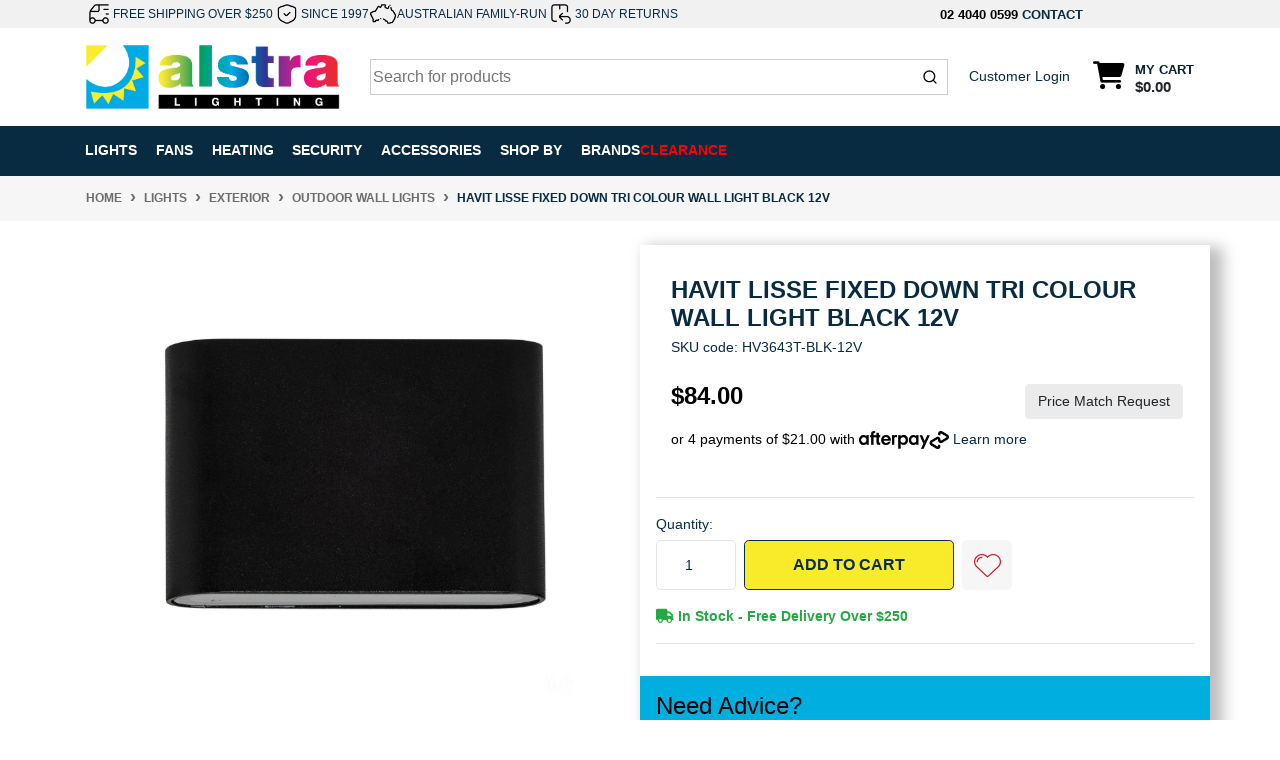

--- FILE ---
content_type: text/html; charset=utf-8
request_url: https://www.alstra.lighting/havit-lisse-wall-light~1705
body_size: 69134
content:
<!DOCTYPE html>
<html lang="en">
<head>
	<meta http-equiv="Content-Type" content="text/html; charset=utf-8"/>
<meta http-equiv="x-ua-compatible" content="ie=edge">
<meta name="keywords" content="Havit,Havit Lisse Fixed Down Tri Colour Wall Light Black 12V"/>
<meta name="description" content="Havit Lisse Fixed Down Tri Colour Wall Light Black 12V - Havit"/>
<meta name="viewport" content="width=device-width, initial-scale=1, shrink-to-fit=no">
<meta name="csrf-token" content="1c46e25763a614c44eb5652b24b471891aeb311d,58f8c288a21bf2f1c9cfdfd9c91b818caa8dd982,1769011804"/>
<meta property="og:image" content="https://www.alstra.lighting/assets/full/HV3643T-BLK-12V.png?20250825111636"/>
<meta property="og:title" content="Havit Lisse Fixed Down Tri Colour Wall Light Black 12V"/>
<meta property="og:site_name" content="Alstra Lighting"/>
<meta property="og:type" content="product"/>
<meta property="og:url" content="https://www.alstra.lighting/havit-lisse-wall-light~1705"/>
<meta property="og:description" content="Havit Lisse Fixed Down Tri Colour Wall Light Black 12V - Havit"/>


<script type="application/ld+json">
{
 "@context": "https://schema.org/",
 "@type": "Product",
 "name": "Havit Lisse Fixed Down Tri Colour Wall Light Black 12V",
 "image": "https://www.alstra.lighting/assets/full/HV3643T-BLK-12V.png?20250825111636",
 "description": "Havit Lisse Fixed Down Tri Colour Wall Light Black 12V  Fixed down LED wall light Aluminium Poly Powder Coated Black Tempered glass TRI Colour IP rating: IP54 Input Voltage: 240v AC or 12v DC Built-in 6w LED  3 years replacement warranty (items ordered af",
 "sku": "HV3643T-BLK-12V",
 "mpn": "HV3643T-BLK-12V",
 "brand": {
   "@type": "Brand",
   "name": "Havit",
  "url": "https://www.alstra.lighting/brand/havit/",
  "image": "/assets/webshop/cms/48/248.png?1629418087"
 
 },
 "offers": {
   "@type": "Offer",
   "url": "https://www.alstra.lighting/havit-lisse-wall-light~1705",
   "priceCurrency": "AUD",
   "price": "84.00",
     "priceValidUntil" : "2026-04-22",
   "availability": "http://schema.org/InStock",
    "itemCondition": "https://schema.org/NewCondition",
    "seller": {
       "@type": "Organization",
       "name": "Alstra Lighting"
     }
   }
 }
</script>
<script type="application/ld+json">
   {
     "@context": "https://schema.org",
     "@type": "BreadcrumbList",
     "itemListElement": [
     {
       "@type": "ListItem",
       "position": 1,
       "item": {
         "@id": "https://www.alstra.lighting",
         "name": "Home"
       }
     },
   {
     "@type": "ListItem",
     "position": 2,
     "item": {
       "@id": "/lights/",
       "name": "Lights"
     }
   },
   {
     "@type": "ListItem",
     "position": 3,
     "item": {
       "@id": "/lights/exterior/",
       "name": "Exterior"
     }
   },
   {
     "@type": "ListItem",
     "position": 4,
     "item": {
       "@id": "/lights/exterior/outdoor-wall-lights/",
       "name": "Outdoor Wall Lights"
     }
   },
   {
     "@type": "ListItem",
     "position": 5,
     "item": {
       "@id": "/havit-lisse-wall-light~1705",
       "name": "Havit Lisse Fixed Down Tri Colour Wall Light Black 12V"
     }
   }]
   }
 </script>


<script type="application/ld+json">
    {
      "@context": "https://schema.org",
      "@type": "Organization",
      "name": "Alstra Lighting",
      "url": "https://www.alstra.lighting",
      "logo": "/assets/website_logo.png?1768974919",
      "description": "Alstra Lighting is a trusted supplier of high-quality lighting and electrical products, offering a wide range of LED lights, bulbs, ceiling fans, and energy-efficient solutions for homes and businesses. We provide reliable products that combine modern design with long-lasting performance.",
      "email": "sales@alstra.lighting",
      "contactPoint": {
        "@type": "ContactPoint",
        "telephone": "02 4040 0599",
        "contactType": "customer service",
        "areaServed": "AU"
      },
      "sameAs": [
        "https://www.facebook.com/alstralighting",
        "https://www.instagram.com/alstralighting/"
      ]
    }
    </script>
   
    <script type="application/ld+json">
    {
      "@context": "http://schema.org",
      "@type": "WebSite",
      "url": "https://www.alstra.lighting",
      "name": "Alstra Lighting"}
   </script>



   <script type="application/ld+json">
    {
      "@context": "https://schema.org",
      "@type": "Electronics store",
      "name": "Alstra Lighting",
      "image": "https://www.alstra.lighting/assets/website_logo.png?1622162498",
      "@id": "https://www.alstra.lighting/assets/website_logo.png?1622162498",
      "url": "https://www.alstra.lighting/",
      "description": "Alstra Lighting is a trusted supplier of high-quality lighting and electrical products, offering a wide range of LED lights, bulbs, ceiling fans, and energy-efficient solutions for homes and businesses. We provide reliable products that combine modern design with long-lasting performance.",
      "email": "sales@alstra.lighting",
      "telephone": "02 4040 0599",
      "priceRange": "$",
      "hasMap": "https://maps.app.goo.gl/YfdHv5huxjNdFe7M8",
      "address": {
        "@type": "PostalAddress",
        "streetAddress": "Unit 2/2 Huntingdale Drive",
        "addressLocality": "Thornton",
        "addressRegion": "NSW",
        "postalCode": "2322",
        "addressCountry": "AU"
      },
      "geo": {
        "@type": "GeoCoordinates",
        "latitude": -32.7850569,
        "longitude": 151.6371304
      },
      "openingHoursSpecification": {
        "@type": "OpeningHoursSpecification",
        "dayOfWeek": [
          "Monday",
          "Tuesday",
          "Wednesday",
          "Thursday",
          "Friday"
        ],
        "opens": "09:00",
        "closes": "17:00"
      },
      "sameAs": [
        "https://www.facebook.com/alstralighting",
        "https://www.instagram.com/alstralighting/"
      ]
    }
    </script>

    

<title >Havit Lisse Fixed Down Tri Colour Wall Light Black 12V</title>
<link rel="canonical" href="https://www.alstra.lighting/havit-lisse-wall-light~1705" />
<link rel="shortcut icon" href="/assets/favicon_logo.png?1768974919"/>
<!-- Neto Assets -->
<link rel="dns-prefetch preconnect" href="//assets.netostatic.com">
<link rel="dns-prefetch" href="//use.fontawesome.com">
<link rel="dns-prefetch" href="//google-analytics.com">
<link rel="stylesheet" type="text/css" href="/assets/themes/kee-main/js/slick/slick.css?1768974919"/>

<!-- Search -->
<link rel="stylesheet" href="https://cdn.jsdelivr.net/npm/instantsearch.css@8.1.0/themes/reset-min.css" integrity="sha256-2AeJLzExpZvqLUxMfcs+4DWcMwNfpnjUeAAvEtPr0wU=" crossorigin="anonymous">


<link rel="stylesheet" type="text/css" href="https://use.fontawesome.com/releases/v6.2.0/css/all.css" media="all"/>
<link rel="stylesheet" type="text/css" href="https://cdn.neto.com.au/assets/neto-cdn/jquery_ui/1.12.1/jquery-ui.min.css" media="all"/>
<!--[if lte IE 8]>
	<script type="text/javascript" src="https://cdn.neto.com.au/assets/neto-cdn/html5shiv/3.7.0/html5shiv.js"></script>
	<script type="text/javascript" src="https://cdn.neto.com.au/assets/neto-cdn/respond.js/1.3.0/respond.min.js"></script>
<![endif]-->
<!-- Begin: Script 92 -->
<script src="https://js.stripe.com/v3/"></script>
<!-- End: Script 92 -->
<!-- Begin: Script 100 -->
<!-- Global site tag (gtag.js) - Google Analytics -->
<script async src="https://www.googletagmanager.com/gtag/js?id=G-460SLPEM10"></script>
<script>
  window.dataLayer = window.dataLayer || [];
  function gtag(){dataLayer.push(arguments);}
  gtag('js', new Date());

  gtag('config', 'G-460SLPEM10');
</script>

<!-- Global site tag (gtag.js) - Google Ads: 318331742 -->
<script async src="https://www.googletagmanager.com/gtag/js?id=AW-318331742"></script>
<script>
  window.dataLayer = window.dataLayer || [];
  function gtag(){dataLayer.push(arguments);}
  gtag('js', new Date());

  gtag('config', 'AW-318331742');
</script>

<!-- End: Script 100 -->
<!-- Begin: Script 101 -->
<!-- Google Analytics -->
<script>
(function(i,s,o,g,r,a,m){i['GoogleAnalyticsObject']=r;i[r]=i[r]||function(){
(i[r].q=i[r].q||[]).push(arguments)},i[r].l=1*new Date();a=s.createElement(o),
m=s.getElementsByTagName(o)[0];a.async=1;a.src=g;m.parentNode.insertBefore(a,m)
})(window,document,'script','//www.google-analytics.com/analytics.js','ga');
ga('create', 'UA-206105528-1', 'auto');
</script>
<!-- End Google Analytics -->

<!-- Global site tag (gtag.js) - Google Ads: 318331742 -->
<script async src="https://www.googletagmanager.com/gtag/js?id=AW-318331742"></script>
<script>
  window.dataLayer = window.dataLayer || [];
  function gtag(){dataLayer.push(arguments);}
  gtag('js', new Date());

  gtag('config', 'AW-318331742');
</script>

<!-- End: Script 101 -->
<!-- Begin: Script 103 -->
<meta name="google-site-verification" content="anDLL61eGP7fdgHsWRLPj_TTVU81gy31OistAFYQTW4" />
<!-- End: Script 103 -->
<!-- Begin: Script 107 -->
<script type="text/javascript" async src="https://optin.chd01.com/uploads/1834/acquisition/builder_1/script.js"></script>
<!-- End: Script 107 -->
<!-- Begin: Script 108 -->
<!-- Global site tag (gtag.js) - Google Analytics -->
<script async src="https://www.googletagmanager.com/gtag/js?id=G-460SLPEM10"></script>
<script>
  window.dataLayer = window.dataLayer || [];
  function gtag(){dataLayer.push(arguments);}
  gtag('js', new Date());
    gtag('config', 'G-460SLPEM10', {
      send_page_view: false
    });
</script>
<!-- End: Script 108 -->
<!-- Begin: Script 110 -->
<script>window.page_type = 'product';</script>
<script src="https://cdn.pagesense.io/js/keetraxlimited/f5ee5965ce2345eca70cb60a5e5739e9.js"></script>
<!-- End: Script 110 -->


	<link rel="preload" href="/assets/themes/kee-main/css/app.css?1768974919" as="style">
	<link rel="preload" href="/assets/themes/kee-main/css/style.css?1768974919" as="style">
	<link class="theme-selector" rel="stylesheet" href="/assets/themes/kee-main/css/app.css?1768974919" media="all"/>
	<link rel="stylesheet" href="/assets/themes/kee-main/css/style.css?1768974919" media="all"/>
	<script type="text/javascript">
	    (function(c,l,a,r,i,t,y){
	        c[a]=c[a]||function(){(c[a].q=c[a].q||[]).push(arguments)};
	        t=l.createElement(r);t.async=1;t.src="https://www.clarity.ms/tag/"+i;
	        y=l.getElementsByTagName(r)[0];y.parentNode.insertBefore(t,y);
	    })(window, document, "clarity", "script", "s80vsm8fdm");
	</script>
</head>
<body id="n_product" class="n_kee-main">
<a href="#main-content" class="sr-only sr-only-focusable">Skip to main content</a>


<div class="wrapper-header kee-wrapper-header ab" aria-label="Header container">
	<div class="header-topbar">
		<div class="container">
			<div class="row align-items-center">
				<div class="col-9 d-flex">
					<div class="usps">
						<div class="usp-item">
									<img src="/assets/marketing/75.png?1765816144" width="200" height="200" alt="FREE SHIPPING OVER $250">
									<a href="/shipping-policy/">FREE SHIPPING OVER $250</a>
								</div><div class="usp-item">
									<img src="/assets/marketing/76.png?1765816209" width="200" height="200" alt="SINCE 1997">
									<a href="/about-us/">SINCE 1997</a>
								</div><div class="usp-item">
									<img src="/assets/marketing/74.png?1765816275" width="200" height="200" alt="AUSTRALIAN FAMILY-RUN">
									<a href="/about-us/">AUSTRALIAN FAMILY-RUN</a>
								</div><div class="usp-item">
									<img src="/assets/marketing/78.png?1765917497" width="200" height="200" alt="30 DAY RETURNS">
									<a href="/returns-policy/">30 DAY RETURNS</a>
								</div>
					</div>

				</div>

				<div class="col-3 d-flex">
					<div class="right-top-bar">
						<a tel="0240400599">02 4040 0599</a>
						<a href="https://www.alstra.lighting/form/contact-us/">CONTACT</a>
				   </div>

			</div>

			</div>
		</div>
	</div>
	<div class="logo-section">
	<div class="container">
		<div class="row align-items-center">
			<div class="col-7 col-sm-4 col-md-3 wrapper-logo text-sm-left">
				<a href="https://www.alstra.lighting" title="Alstra Lighting">
					<img class="logo" src="/assets/website_logo.png?1768974919" alt="Alstra Lighting logo"/>
				</a>
			</div>
			<div class="col-5 col-sm-8 d-flex align-items-center d-md-none ml-auto justify-content-end">
				<a class="d-inline-block d-md-none px-3 py-2 mobile-search-trigger-algolia" href="#" aria-label="Search for products">
					<i class="fa fa-search fa-lg" aria-hidden="true"></i>
				</a>
				<button id="burger-icon-new" class="btn btn-primary" type="button" data-toggle="collapse" data-target="#navbarMainMenu" aria-controls="navbarMainMenu" aria-expanded="false" aria-label="Toggle navigation">
					<i class="fa fa-bars fa-lg" aria-hidden="true"></i>
				</button>
				<a class="navbar-toggler d-sm-inline-block d-md-none" href="https://www.alstra.lighting/_mycart?tkn=cart&ts=1769011804417944" aria-label="Shopping cart">
					<i class="fa fa-shopping-cart fa-lg" aria-hidden="true"></i>
					<span class="badge badge-pill badge-secondary" rel="a2c_item_count">0</span>
				</a>
			</div>
			<div id="algolia-old-search" class="align-items-center col-12 col-md-9 col-sm-8 d-md-flex algolia-old-search justify-content-between">
				<div id="algolia-search">
					<div id="autocomplete"></div>
					<div id="search-wrapper">
						<div id="close-hits-wrapper">
							<button id="close-hits-wrapper">Close</button>
						</div>
						<div class="search-grid">
							<div class="search-main">
								<h3 class="aa-section-title">
									<a class="collapsed" href="#aa-related-products" data-toggle="collapse">
										Products
										
									</a>
								</h3>
								<div class="aa-collapse" id="aa-related-products">
									<div id="hits"></div>
									<div class="search-footer">
										<div id="pagination"></div>
										<div id="view-hits-wrapper">
											<a id="view-hits" href="/?rf=kw&kw=">View all results</a>
										</div>
									</div>
								</div>
							</div>
						</div>
					</div>






				</div>
				<div class="head-link hide-mobile">
					<a href="https://www.alstra.lighting/_myacct/login">Customer Login</a>
				</div>
				<div id="header-cart" class="btn-group hide-mobile" role="group">
					<a href="https://www.alstra.lighting/_mycart?tkn=cart&ts=1769011804105013"  class="btn p-0 dropdown-toggle dropdown-toggle-split" data-toggle="dropdown" aria-haspopup="true" aria-expanded="false" aria-label="Shopping cart dropdown" id="cartcontentsheader">
						<p class="m-0 h2"><i class="fa fa-shopping-cart"></i></p>
						<div><span>My Cart</span><span rel="a2c_sub_total" id="header-subtotal">$0.00</span></div>
					</a>
					<ul class="dropdown-menu dropdown-menu-right float-right">
						<li class="box" id="neto-dropdown">
							<div class="body" id="cartcontents"></div>
							<div class="footer"></div>
						</li>
					</ul>
				</div>
			</div>
		</div>
	</div>
	</div>



	<div class="menu-section mb-2 mb-md-0 123">
		<div class="header-menu-mobile">
			<p class="close-btn"><i class="fa-solid fa-xmark"></i></p>
		</div>
	<div class="container">
		<nav class="navbar navbar-expand-md navbar-light mt-0 p-md-0">
			<div class="collapse navbar-collapse" id="navbarMainMenu">
				<ul class="navbar-nav mr-auto align-items-center d-none d-md-flex flex-wrap menu-1" role="navigation" aria-label="Category menu">
					<li class="nav-item dropdown position-static " data-name="Lights">
									<a href="https://www.alstra.lighting/lights/" class="nav-link dropdown-toggle" role="button" data-toggle="dropdown" aria-haspopup="true" aria-expanded="false">Lights </a>
									<div class="dropdown-menu p-lg-3">
												<div class="row">
													<div class="col-12 col-md-9">
														<ul class="mega-menu-cat p-0">
															<li class="nav-item d-inline-block w-100">
					    	<a href="https://www.alstra.lighting/downlights/" class="nav-link font-weight-bold">Downlights</a>
					    	<ul class="nav flex-column px-2"><li class="nav-item">
					    	<a href="https://www.alstra.lighting/downlights/led/" class="nav-link py-1">LED</a>
					    </li></ul>
					    	</li><li class="nav-item d-inline-block w-100">
					    	<a href="https://www.alstra.lighting/lamps/" class="nav-link font-weight-bold">Lamps</a>
					    	<ul class="nav flex-column px-2"><li class="nav-item">
					    	<a href="https://www.alstra.lighting/lamps/floor-lamps/" class="nav-link py-1">Floor Lamps</a>
					    </li><li class="nav-item">
					    	<a href="https://www.alstra.lighting/lamps/table-lamps/" class="nav-link py-1">Table Lamps</a>
					    </li><li class="nav-item">
					    	<a href="https://www.alstra.lighting/lamps/task-lamps/" class="nav-link py-1">Task Lamps</a>
					    </li></ul>
					    	</li><li class="nav-item d-inline-block w-100">
					    	<a href="https://www.alstra.lighting/lights/exterior/" class="nav-link font-weight-bold">Exterior</a>
					    	<ul class="nav flex-column px-2"><li class="nav-item">
					    	<a href="https://www.alstra.lighting/lights/exterior/garden-lights/" class="nav-link py-1">Garden Lights</a>
					    </li><li class="nav-item">
					    	<a href="https://www.alstra.lighting/lights/exterior/outdoor-ceiling-lights/" class="nav-link py-1">Outdoor Ceiling Lights</a>
					    </li><li class="nav-item">
					    	<a href="https://www.alstra.lighting/lights/exterior/outdoor-floodlights/" class="nav-link py-1">Outdoor Floodlights</a>
					    </li><li class="nav-item">
					    	<a href="https://www.alstra.lighting/lights/exterior/outdoor-security-lights/" class="nav-link py-1">Outdoor Security Lights</a>
					    </li><li class="nav-item">
					    	<a href="https://www.alstra.lighting/lights/exterior/outdoor-solar-lights/" class="nav-link py-1">Outdoor Solar Lights</a>
					    </li><li class="nav-item">
					    	<a href="https://www.alstra.lighting/lights/exterior/outdoor-wall-lights/" class="nav-link py-1">Outdoor Wall Lights</a>
					    </li></ul>
					    	</li><li class="nav-item d-inline-block w-100">
					    	<a href="https://www.alstra.lighting/lights/interior/" class="nav-link font-weight-bold">Interior</a>
					    	<ul class="nav flex-column px-2"><li class="nav-item">
					    	<a href="https://www.alstra.lighting/lights/interior/oysters/" class="nav-link py-1">Ceiling Lights</a>
					    </li><li class="nav-item">
					    	<a href="https://www.alstra.lighting/lights/interior/commercial/" class="nav-link py-1">Commercial</a>
					    </li><li class="nav-item">
					    	<a href="https://www.alstra.lighting/lights/interior/downlights/" class="nav-link py-1">Downlights</a>
					    </li><li class="nav-item">
					    	<a href="https://www.alstra.lighting/lights/interior/led-battens/" class="nav-link py-1">Led Battens</a>
					    </li><li class="nav-item">
					    	<a href="https://www.alstra.lighting/lights/interior/pendants/" class="nav-link py-1">Pendants</a>
					    </li><li class="nav-item">
					    	<a href="https://www.alstra.lighting/lights/interior/spots-tracks/" class="nav-link py-1">Spots & Tracks</a>
					    </li><li class="nav-item">
					    	<a href="https://www.alstra.lighting/lights/interior/wall-lights/" class="nav-link py-1">Wall Lights</a>
					    </li></ul>
					    	</li><li class="nav-item d-inline-block w-100">
					    	<a href="https://www.alstra.lighting/led-strip-lighting/" class="nav-link font-weight-bold">LED Strip Lighting</a>
					    	</li>
														</ul>
													</div>
													<div class="col-12 col-md-3 megamenu_products"><article class="col-6 col-sm-6 col-lg-3 col-xl-3 pb-2" role="article" aria-label="Product thumbnail">
	<div class="card thumbnail card-body text-center"  >
		
		

		<div class="slider-thumbs">
			<a href="https://www.alstra.lighting/haneco-viva-115-downlight" class="thumbnail-image  pb-2 1">
				<img src="/assets/thumb/VIVA-FL-TRI.png?20220119191545"  class="product-image img-fluid" alt="Haneco Viva 115 LED Flush Downlight White" rel="itmimgVIVA-FL-TRI">
			</a>
			<a href="https://www.alstra.lighting/haneco-viva-115-downlight" class="thumbnail-image pb-2 1">
					<img src="//assets.netostatic.com/ecommerce/6.354.1/assets/pixel.gif" data-lazy="/assets/alt_1_thumb/VIVA-FL-TRI.png?20220119191556"  class="product-image img-fluid" alt="Haneco Viva 115 LED Flush Downlight White" rel="itmimgVIVA-FL-TRI">
				</a><a href="https://www.alstra.lighting/haneco-viva-115-downlight" class="thumbnail-image pb-2 1">
					<img src="//assets.netostatic.com/ecommerce/6.354.1/assets/pixel.gif" data-lazy="/assets/alt_2_thumb/VIVA-FL-TRI.jpg?20230817132259"  class="product-image img-fluid" alt="Haneco Viva 115 LED Flush Downlight White" rel="itmimgVIVA-FL-TRI">
				</a><a href="https://www.alstra.lighting/haneco-viva-115-downlight" class="thumbnail-image pb-2 1">
					<img src="//assets.netostatic.com/ecommerce/6.354.1/assets/pixel.gif" data-lazy="/assets/alt_3_thumb/VIVA-FL-TRI.png?20230817132304"  class="product-image img-fluid" alt="Haneco Viva 115 LED Flush Downlight White" rel="itmimgVIVA-FL-TRI">
				</a><a href="https://www.alstra.lighting/haneco-viva-115-downlight" class="thumbnail-image pb-2 1">
					<img src="//assets.netostatic.com/ecommerce/6.354.1/assets/pixel.gif" data-lazy="/assets/alt_4_thumb/VIVA-FL-TRI.png?20230817132312"  class="product-image img-fluid" alt="Haneco Viva 115 LED Flush Downlight White" rel="itmimgVIVA-FL-TRI">
				</a>
		</div>
		<p class="card-title h4" ><a href="https://www.alstra.lighting/haneco-viva-115-downlight">Haneco Viva 115 LED Flush Downlight White</a></p>
		<p class="price"    aria-label="Haneco Viva 115 LED Flush Downlight White price">
				<span class="rrp-price">RRP <s>$11.00</s></span>
				<span  content="9">$9.00</span>
				</p>
			<!-- Begin: Script 105 -->
<!-- End: Script 105 -->
<!-- Begin: Script 108 -->
<div
    class="ga4-product"
    data-id="VIVA-FL-TRI"
    data-name="Haneco Viva 115 LED Flush Downlight White"
    data-index="1"
    data-listname=""
    data-affiliation="Alstra Lighting"
    data-brand="Haneco"
    data-category=""
    data-price="9"
    data-currency="AUD"
    data-url="https://www.alstra.lighting/haneco-viva-115-downlight"
>
</div>
<!-- End: Script 108 -->
<div class="card-afterpay">
				<img src="/assets/themes/kee-main/img/afterpay-icon.png?1768974919" width="235" height="64" alt="">
			</div>

			<div class="card-info">
				<div class="card-stock">
					<span   class="text-success font-weight-bold"><i class="fa fa-check-square"></i> In Stock</span>
					</div>
				<div class="card-wishlist">
					<span nloader-content-id="4z_Y7Np-xw-hpHs6Px7Q6gn3vUHc7ycdjpalEZiz1psF4_Tsz-KykzsNNUXZTa0wDB4KUs4IYoICEKmqdl3gU8" nloader-content="[base64]" nloader-data="[base64]"></span>
				</div>
			</div>
			<!-- Purchase Logic -->
			<form class="form-inline buying-options  justify-content-center">
				<input type="hidden" id="skuYz9ovVIVA-FL-TRI" name="skuYz9ovVIVA-FL-TRI" value="VIVA-FL-TRI">
				<input type="hidden" id="modelYz9ovVIVA-FL-TRI" name="modelYz9ovVIVA-FL-TRI" value="Haneco Viva 115 LED Flush Downlight White">
				<input type="hidden" id="thumbYz9ovVIVA-FL-TRI" name="thumbYz9ovVIVA-FL-TRI" value="/assets/thumb/VIVA-FL-TRI.png?20220119191545">
				<input type="hidden" id="qtyYz9ovVIVA-FL-TRI" name="qtyYz9ovVIVA-FL-TRI" value="1" class="input-tiny">
				<button type="button" title="Add Haneco Viva 115 LED Flush Downlight White to Cart" class="addtocart btn-primary btn btn-loads" rel="Yz9ovVIVA-FL-TRI" data-loading-text="<i class='fa fa-spinner fa-spin' style='font-size: 14px'></i>">Add to Cart</button>
				</form>
			<!-- /Purchase Logic -->
			</div>
</article>
</div>
												</div>
											</div>
									</li>
							<li class="nav-item dropdown position-static " data-name="Fans">
									<a href="https://www.alstra.lighting/fans/" class="nav-link dropdown-toggle" role="button" data-toggle="dropdown" aria-haspopup="true" aria-expanded="false">Fans </a>
									<div class="dropdown-menu p-lg-3">
												<div class="row">
													<div class="col-12 col-md-9">
														<ul class="mega-menu-cat p-0">
															<li class="nav-item d-inline-block w-100">
					    	<a href="https://www.alstra.lighting/fans/ceiling-fans/" class="nav-link font-weight-bold">Ceiling Fans</a>
					    	<ul class="nav flex-column px-2"><li class="nav-item">
					    	<a href="https://www.alstra.lighting/fans/ceiling-fans/ac-fans/" class="nav-link py-1">AC Fans</a>
					    </li><li class="nav-item">
					    	<a href="https://www.alstra.lighting/fans/ceiling-fans/ceiling-fan-accessories/" class="nav-link py-1">Ceiling Fan Accessories</a>
					    </li><li class="nav-item">
					    	<a href="https://www.alstra.lighting/fans/ceiling-fans/dc-fans/" class="nav-link py-1">DC Fans</a>
					    </li></ul>
					    	</li><li class="nav-item d-inline-block w-100">
					    	<a href="https://www.alstra.lighting/fans/heaters-exhaust-fans/" class="nav-link font-weight-bold">Heaters & Exhaust Fans</a>
					    	<ul class="nav flex-column px-2"><li class="nav-item">
					    	<a href="https://www.alstra.lighting/fans/heaters-exhaust-fans/accessories/" class="nav-link py-1">Accessories</a>
					    </li><li class="nav-item">
					    	<a href="https://www.alstra.lighting/fans/heaters-exhaust-fans/bathroom-heaters/" class="nav-link py-1">Bathroom Heaters</a>
					    </li><li class="nav-item">
					    	<a href="https://www.alstra.lighting/fans/heaters-exhaust-fans/exhaust-fans/" class="nav-link py-1">Exhaust Fans</a>
					    </li><li class="nav-item">
					    	<a href="https://www.alstra.lighting/fans/heaters-exhaust-fans/exhaust-fans-with-lights/" class="nav-link py-1">Exhaust Fans With Lights</a>
					    </li><li class="nav-item">
					    	<a href="https://www.alstra.lighting/fans/heaters-exhaust-fans/wall-window-fans/" class="nav-link py-1">Wall/Window Fans</a>
					    </li></ul>
					    	</li><li class="nav-item d-inline-block w-100">
					    	<a href="https://www.alstra.lighting/fans/ceiling-fans/wall-fans/" class="nav-link font-weight-bold">Wall Fans</a>
					    	</li>
														</ul>
													</div>
													<div class="col-12 col-md-3 megamenu_products"><article class="col-6 col-sm-6 col-lg-3 col-xl-3 pb-2" role="article" aria-label="Product thumbnail">
	<div class="card thumbnail card-body text-center"  >
		
		

		<div class="slider-thumbs">
			<a href="https://www.alstra.lighting/eglo-40-angle-ceiling-canopy" class="thumbnail-image  pb-2 1">
				<img src="/assets/thumb/205575.png?20230714102202"  class="product-image img-fluid" alt="Eglo 40° Angle Ceiling Canopy" rel="itmimg205575">
			</a>
			
		</div>
		<p class="card-title h4" ><a href="https://www.alstra.lighting/eglo-40-angle-ceiling-canopy">Eglo 40° Angle Ceiling Canopy</a></p>
		<p class="price"    aria-label="Eglo 40° Angle Ceiling Canopy price">
				<span class="rrp-price"></span>
				<span  content="109">From&nbsp;$109.00</span>
				</p>
			<!-- Begin: Script 105 -->
<!-- End: Script 105 -->
<!-- Begin: Script 108 -->
<div
    class="ga4-product"
    data-id="205575"
    data-name="Eglo 40° Angle Ceiling Canopy"
    data-index="1"
    data-listname=""
    data-affiliation="Alstra Lighting"
    data-brand="Eglo"
    data-category=""
    data-price="109"
    data-currency="AUD"
    data-url="https://www.alstra.lighting/eglo-40-angle-ceiling-canopy"
>
</div>
<!-- End: Script 108 -->
<div class="card-afterpay">
				<img src="/assets/themes/kee-main/img/afterpay-icon.png?1768974919" width="235" height="64" alt="">
			</div>

			<div class="card-info">
				<div class="card-stock">
					<span   class="text-success font-weight-bold"><i class="fa fa-check-square"></i> In Stock</span>
					</div>
				<div class="card-wishlist">
					<span nloader-content-id="4z_Y7Np-xw-hpHs6Px7Q6gn3vUHc7ycdjpalEZiz1psB-X3OoO5MSVQ3-9f21qwtNA8l5plR7paTJ_Z4TmMink" nloader-content="[base64]" nloader-data="[base64]"></span>
				</div>
			</div>
			<!-- Purchase Logic -->
			<form class="form-inline buying-options  justify-content-center">
				<input type="hidden" id="sku2h61l205575" name="sku2h61l205575" value="205575">
				<input type="hidden" id="model2h61l205575" name="model2h61l205575" value="Eglo 40° Angle Ceiling Canopy">
				<input type="hidden" id="thumb2h61l205575" name="thumb2h61l205575" value="/assets/thumb/205575.png?20230714102202">
				<input type="hidden" id="qty2h61l205575" name="qty2h61l205575" value="1" class="input-tiny">
				<a href="https://www.alstra.lighting/eglo-40-angle-ceiling-canopy" title="View Eglo 40° Angle Ceiling Canopy Buying Options" class="btn btn-primary btn-loads" data-loading-text="<i class='fa fa-spinner fa-spin' style='font-size: 14px'></i>">See Options</a>
				</form>
			<!-- /Purchase Logic -->
			</div>
</article>
</div>
												</div>
											</div>
									</li>
							<li class="nav-item dropdown position-static " data-name="Heating">
									<a href="https://www.alstra.lighting/heating/" class="nav-link dropdown-toggle" role="button" data-toggle="dropdown" aria-haspopup="true" aria-expanded="false">Heating </a>
									<div class="dropdown-menu p-lg-3">
												<div class="row">
													<div class="col-12 col-md-9">
														<ul class="mega-menu-cat p-0">
															<li class="nav-item d-inline-block w-100">
					    	<a href="https://www.alstra.lighting/heaters/" class="nav-link font-weight-bold">Outdoor Heaters</a>
					    	<ul class="nav flex-column px-2"><li class="nav-item">
					    	<a href="https://www.alstra.lighting/outdoor-heaters/outdoor-heater-accessories/" class="nav-link py-1">Outdoor Heater Accessories</a>
					    </li><li class="nav-item">
					    	<a href="https://www.alstra.lighting/heaters/outdoor-heaters/" class="nav-link py-1">Outdoor Heaters</a>
					    </li><li class="nav-item">
					    	<a href="https://www.alstra.lighting/outdoor-heaters/portable-outdoor-heaters/" class="nav-link py-1">Portable Outdoor Heaters</a>
					    </li></ul>
					    	</li><li class="nav-item d-inline-block w-100">
					    	<a href="https://www.alstra.lighting/under-floor-heating/" class="nav-link font-weight-bold">Under Floor Heating</a>
					    	<ul class="nav flex-column px-2"><li class="nav-item">
					    	<a href="https://www.alstra.lighting/under-floor-heating/thermonet-ez-150w-kits/" class="nav-link py-1">Thermonet EZ 150W Kits</a>
					    </li><li class="nav-item">
					    	<a href="https://www.alstra.lighting/under-floor-heating/thermonet-ez-200w-kits/" class="nav-link py-1">Thermonet EZ 200W Kits</a>
					    </li></ul>
					    	</li>
														</ul>
													</div>
													<div class="col-12 col-md-3 megamenu_products"><article class="col-6 col-sm-6 col-lg-3 col-xl-3 pb-2" role="article" aria-label="Product thumbnail">
	<div class="card thumbnail card-body text-center"  >
		
		

		<div class="slider-thumbs">
			<a href="https://www.alstra.lighting/bromic-affinity-smart-heat-eclipse-controller-1-ch" class="thumbnail-image  pb-2 1">
				<img src="/assets/thumb/BH8380051.png?20251119134414"  class="product-image img-fluid" alt="Bromic Affinity Smart-Heat Eclipse Controller 1 Channel" rel="itmimgBH8380051">
			</a>
			<a href="https://www.alstra.lighting/bromic-affinity-smart-heat-eclipse-controller-1-ch" class="thumbnail-image pb-2 1">
					<img src="//assets.netostatic.com/ecommerce/6.354.1/assets/pixel.gif" data-lazy="/assets/alt_1_thumb/BH8380051.png?20251119134414"  class="product-image img-fluid" alt="Bromic Affinity Smart-Heat Eclipse Controller 1 Channel" rel="itmimgBH8380051">
				</a>
		</div>
		<p class="card-title h4" ><a href="https://www.alstra.lighting/bromic-affinity-smart-heat-eclipse-controller-1-ch">Bromic Affinity Smart-Heat Eclipse Controller 1 Ch</a></p>
		<p class="price"    aria-label="Bromic Affinity Smart-Heat Eclipse Controller 1 Channel price">
				<span class="rrp-price"></span>
				<span  content="1166">$1,166.00</span>
				</p>
			<!-- Begin: Script 105 -->
<!-- End: Script 105 -->
<!-- Begin: Script 108 -->
<div
    class="ga4-product"
    data-id="BH8380051"
    data-name="Bromic Affinity Smart-Heat Eclipse Controller 1 Channel"
    data-index="1"
    data-listname=""
    data-affiliation="Alstra Lighting"
    data-brand="Bromic"
    data-category=""
    data-price="1166"
    data-currency="AUD"
    data-url="https://www.alstra.lighting/bromic-affinity-smart-heat-eclipse-controller-1-ch"
>
</div>
<!-- End: Script 108 -->
<div class="card-afterpay">
				<img src="/assets/themes/kee-main/img/afterpay-icon.png?1768974919" width="235" height="64" alt="">
			</div>

			<div class="card-info">
				<div class="card-stock">
					<span   class="text-success font-weight-bold"><i class="fa fa-check-square"></i> In Stock</span>
					</div>
				<div class="card-wishlist">
					<span nloader-content-id="4z_Y7Np-xw-hpHs6Px7Q6gn3vUHc7ycdjpalEZiz1psABDqS4OkWkQmX4lcfXbagxr3ZUO4UEfZV8USOGSWonA" nloader-content="[base64]" nloader-data="[base64]"></span>
				</div>
			</div>
			<!-- Purchase Logic -->
			<form class="form-inline buying-options  justify-content-center">
				<input type="hidden" id="skumbkyGBH8380051" name="skumbkyGBH8380051" value="BH8380051">
				<input type="hidden" id="modelmbkyGBH8380051" name="modelmbkyGBH8380051" value="Bromic Affinity Smart-Heat Eclipse Controller 1 Channel">
				<input type="hidden" id="thumbmbkyGBH8380051" name="thumbmbkyGBH8380051" value="/assets/thumb/BH8380051.png?20251119134414">
				<input type="hidden" id="qtymbkyGBH8380051" name="qtymbkyGBH8380051" value="1" class="input-tiny">
				<button type="button" title="Add Bromic Affinity Smart-Heat Eclipse Controller 1 Channel to Cart" class="addtocart btn-primary btn btn-loads" rel="mbkyGBH8380051" data-loading-text="<i class='fa fa-spinner fa-spin' style='font-size: 14px'></i>">Add to Cart</button>
				</form>
			<!-- /Purchase Logic -->
			</div>
</article>
</div>
												</div>
											</div>
									</li>
							<li class="nav-item " data-name="Security">
									<a href="https://www.alstra.lighting/security/" class="nav-link " >Security </a>
									</li>
							<li class="nav-item dropdown position-static " data-name="Accessories">
									<a href="https://www.alstra.lighting/accessories/" class="nav-link dropdown-toggle" role="button" data-toggle="dropdown" aria-haspopup="true" aria-expanded="false">Accessories </a>
									<div class="dropdown-menu p-lg-3">
												<div class="row">
													<div class="col-12 col-md-9">
														<ul class="mega-menu-cat p-0">
															<li class="nav-item d-inline-block w-100">
					    	<a href="https://www.alstra.lighting/accessories/flex-plugs/" class="nav-link font-weight-bold">Flex & Plugs</a>
					    	</li><li class="nav-item d-inline-block w-100">
					    	<a href="https://www.alstra.lighting/accessories/intercoms-doorbells/" class="nav-link font-weight-bold">Intercoms & Doorbells</a>
					    	</li><li class="nav-item d-inline-block w-100">
					    	<a href="https://www.alstra.lighting/accessories/led-drivers/" class="nav-link font-weight-bold">LED Drivers</a>
					    	</li>
														</ul>
													</div>
													<div class="col-12 col-md-3 megamenu_products"><article class="col-6 col-sm-6 col-lg-3 col-xl-3 pb-2" role="article" aria-label="Product thumbnail">
	<div class="card thumbnail card-body text-center"  >
		
		

		<div class="slider-thumbs">
			<a href="https://www.alstra.lighting/cabac-telescopic-ceiling-fan-bracket" class="thumbnail-image  pb-2 1">
				<img src="/assets/thumb/TCB.webp?20241104075737"  class="product-image img-fluid" alt="Cabac Telescopic Ceiling Fan Bracket" rel="itmimgTCB">
			</a>
			<a href="https://www.alstra.lighting/cabac-telescopic-ceiling-fan-bracket" class="thumbnail-image pb-2 1">
					<img src="//assets.netostatic.com/ecommerce/6.354.1/assets/pixel.gif" data-lazy="/assets/alt_1_thumb/TCB.webp?20241104075737"  class="product-image img-fluid" alt="Cabac Telescopic Ceiling Fan Bracket" rel="itmimgTCB">
				</a><a href="https://www.alstra.lighting/cabac-telescopic-ceiling-fan-bracket" class="thumbnail-image pb-2 1">
					<img src="//assets.netostatic.com/ecommerce/6.354.1/assets/pixel.gif" data-lazy="/assets/alt_2_thumb/TCB.webp?20241104075738"  class="product-image img-fluid" alt="Cabac Telescopic Ceiling Fan Bracket" rel="itmimgTCB">
				</a><a href="https://www.alstra.lighting/cabac-telescopic-ceiling-fan-bracket" class="thumbnail-image pb-2 1">
					<img src="//assets.netostatic.com/ecommerce/6.354.1/assets/pixel.gif" data-lazy="/assets/alt_3_thumb/TCB.webp?20241104075738"  class="product-image img-fluid" alt="Cabac Telescopic Ceiling Fan Bracket" rel="itmimgTCB">
				</a>
		</div>
		<p class="card-title h4" ><a href="https://www.alstra.lighting/cabac-telescopic-ceiling-fan-bracket">Cabac Telescopic Ceiling Fan Bracket</a></p>
		<p class="price"    aria-label="Cabac Telescopic Ceiling Fan Bracket price">
				<span class="rrp-price"></span>
				<span  content="17.95">$17.95</span>
				</p>
			<!-- Begin: Script 105 -->
<!-- End: Script 105 -->
<!-- Begin: Script 108 -->
<div
    class="ga4-product"
    data-id="TCB"
    data-name="Cabac Telescopic Ceiling Fan Bracket"
    data-index="1"
    data-listname=""
    data-affiliation="Alstra Lighting"
    data-brand="Cabac"
    data-category=""
    data-price="17.95"
    data-currency="AUD"
    data-url="https://www.alstra.lighting/cabac-telescopic-ceiling-fan-bracket"
>
</div>
<!-- End: Script 108 -->
<div class="card-afterpay">
				<img src="/assets/themes/kee-main/img/afterpay-icon.png?1768974919" width="235" height="64" alt="">
			</div>

			<div class="card-info">
				<div class="card-stock">
					<span   class="text-success font-weight-bold"><i class="fa fa-check-square"></i> In Stock</span>
					</div>
				<div class="card-wishlist">
					<span nloader-content-id="4z_Y7Np-xw-hpHs6Px7Q6gn3vUHc7ycdjpalEZiz1psZR5C_oMFPKA1-OkF_mv5wCi7HMWBAYaxim4z5Z_rj2I" nloader-content="[base64]" nloader-data="[base64]"></span>
				</div>
			</div>
			<!-- Purchase Logic -->
			<form class="form-inline buying-options  justify-content-center">
				<input type="hidden" id="sku5hy7NTCB" name="sku5hy7NTCB" value="TCB">
				<input type="hidden" id="model5hy7NTCB" name="model5hy7NTCB" value="Cabac Telescopic Ceiling Fan Bracket">
				<input type="hidden" id="thumb5hy7NTCB" name="thumb5hy7NTCB" value="/assets/thumb/TCB.webp?20241104075737">
				<input type="hidden" id="qty5hy7NTCB" name="qty5hy7NTCB" value="1" class="input-tiny">
				<button type="button" title="Add Cabac Telescopic Ceiling Fan Bracket to Cart" class="addtocart btn-primary btn btn-loads" rel="5hy7NTCB" data-loading-text="<i class='fa fa-spinner fa-spin' style='font-size: 14px'></i>">Add to Cart</button>
				</form>
			<!-- /Purchase Logic -->
			</div>
</article>
</div>
												</div>
											</div>
									</li>
							<li class="nav-item dropdown position-static " data-name="Shop By">
									<a href="https://www.alstra.lighting/shop-by/" class="nav-link dropdown-toggle" role="button" data-toggle="dropdown" aria-haspopup="true" aria-expanded="false">Shop By </a>
									<div class="dropdown-menu p-lg-3">
												<div class="row">
													<div class="col-12 col-md-9">
														<ul class="mega-menu-cat p-0">
															<li class="nav-item d-inline-block w-100">
					    	<a href="https://www.alstra.lighting/shop-by/shop-by-space/" class="nav-link font-weight-bold">Shop by Space</a>
					    	<ul class="nav flex-column px-2"><li class="nav-item">
					    	<a href="https://www.alstra.lighting/bathroom/" class="nav-link py-1">Bathroom</a>
					    </li><li class="nav-item">
					    	<a href="https://www.alstra.lighting/shop-by/shop-by-space/alfresco/" class="nav-link py-1">Alfresco</a>
					    </li><li class="nav-item">
					    	<a href="https://www.alstra.lighting/shop-by/shop-by-space/bedrooms/" class="nav-link py-1">Bedrooms</a>
					    </li><li class="nav-item">
					    	<a href="https://www.alstra.lighting/shop-by/shop-by-space/dining-room/" class="nav-link py-1">Dining Room</a>
					    </li><li class="nav-item">
					    	<a href="https://www.alstra.lighting/shop-by/shop-by-space/entryway-hallway/" class="nav-link py-1">Entryway & Hallway</a>
					    </li><li class="nav-item">
					    	<a href="https://www.alstra.lighting/garden-lighting/" class="nav-link py-1">Garden Lighting</a>
					    </li><li class="nav-item">
					    	<a href="https://www.alstra.lighting/shop-by/shop-by-space/home-theatre/" class="nav-link py-1">Home Theatre</a>
					    </li><li class="nav-item">
					    	<a href="https://www.alstra.lighting/shop-by/shop-by-space/kitchen/" class="nav-link py-1">Kitchen</a>
					    </li><li class="nav-item">
					    	<a href="https://www.alstra.lighting/shop-by/shop-by-space/laundry/" class="nav-link py-1">Laundry</a>
					    </li><li class="nav-item">
					    	<a href="https://www.alstra.lighting/shop-by/shop-by-space/living-areas/" class="nav-link py-1">Living Areas</a>
					    </li><li class="nav-item">
					    	<a href="https://www.alstra.lighting/entry/" class="nav-link py-1">Porch & Entry</a>
					    </li><li class="nav-item">
					    	<a href="https://www.alstra.lighting/shop-by/shop-by-space/stairs/" class="nav-link py-1">Stairs</a>
					    </li><li class="nav-item">
					    	<a href="https://www.alstra.lighting/shop-by/shop-by-space/study/" class="nav-link py-1">Study</a>
					    </li><li class="nav-item">
					    	<a href="https://www.alstra.lighting/shop-by/shop-lights-by-style/walk-in-robe/" class="nav-link py-1">Walk In Robe</a>
					    </li></ul>
					    	</li><li class="nav-item d-inline-block w-100">
					    	<a href="https://www.alstra.lighting/shop-by/shop-lights-by-style/" class="nav-link font-weight-bold">Shop Lights by Style</a>
					    	<ul class="nav flex-column px-2"><li class="nav-item">
					    	<a href="https://www.alstra.lighting/shop-by/shop-lights-by-style/art-deco/" class="nav-link py-1">Art Deco</a>
					    </li><li class="nav-item">
					    	<a href="https://www.alstra.lighting/christmas/" class="nav-link py-1">Christmas</a>
					    </li><li class="nav-item">
					    	<a href="https://www.alstra.lighting/shop-by/shop-lights-by-style/classic/" class="nav-link py-1">Classic</a>
					    </li><li class="nav-item">
					    	<a href="https://www.alstra.lighting/shop-by/shop-lights-by-style/coastal/" class="nav-link py-1">Coastal</a>
					    </li><li class="nav-item">
					    	<a href="https://www.alstra.lighting/shop-by/shop-lights-by-style/contemporary/" class="nav-link py-1">Contemporary</a>
					    </li><li class="nav-item">
					    	<a href="https://www.alstra.lighting/shop-by/shop-lights-by-style/french-provincial/" class="nav-link py-1">French Provincial</a>
					    </li><li class="nav-item">
					    	<a href="https://www.alstra.lighting/shop-by/shop-lights-by-style/hamptons/" class="nav-link py-1">Hamptons</a>
					    </li><li class="nav-item">
					    	<a href="https://www.alstra.lighting/shop-by/shop-lights-by-style/industrial/" class="nav-link py-1">Industrial</a>
					    </li><li class="nav-item">
					    	<a href="https://www.alstra.lighting/shop-by/shop-lights-by-style/japandi/" class="nav-link py-1">Japandi</a>
					    </li><li class="nav-item">
					    	<a href="https://www.alstra.lighting/shop-by/shop-lights-by-style/mediterranean/" class="nav-link py-1">Mediterranean</a>
					    </li><li class="nav-item">
					    	<a href="https://www.alstra.lighting/shop-by/shop-lights-by-style/mid-century-modern/" class="nav-link py-1">Mid-Century Modern</a>
					    </li><li class="nav-item">
					    	<a href="https://www.alstra.lighting/shop-by/shop-lights-by-style/minimalist/" class="nav-link py-1">Minimalist</a>
					    </li><li class="nav-item">
					    	<a href="https://www.alstra.lighting/shop-by/shop-lights-by-style/modern-farmhouse/" class="nav-link py-1">Modern Farmhouse</a>
					    </li><li class="nav-item">
					    	<a href="https://www.alstra.lighting/shop-by/shop-lights-by-style/natural/" class="nav-link py-1">Natural</a>
					    </li><li class="nav-item">
					    	<a href="https://www.alstra.lighting/shop-by/shop-lights-by-style/organic/" class="nav-link py-1">Organic</a>
					    </li><li class="nav-item">
					    	<a href="https://www.alstra.lighting/shop-by/shop-lights-by-style/retro/" class="nav-link py-1">Retro</a>
					    </li><li class="nav-item">
					    	<a href="https://www.alstra.lighting/shop-by/shop-lights-by-style/rustic/" class="nav-link py-1">Rustic</a>
					    </li><li class="nav-item">
					    	<a href="https://www.alstra.lighting/shop-by/shop-lights-by-style/scandinavian/" class="nav-link py-1">Scandinavian</a>
					    </li><li class="nav-item">
					    	<a href="https://www.alstra.lighting/shop-by/shop-lights-by-style/traditional/" class="nav-link py-1">Traditional</a>
					    </li></ul>
					    	</li>
														</ul>
													</div>
													<div class="col-12 col-md-3 megamenu_products"><article class="col-6 col-sm-6 col-lg-3 col-xl-3 pb-2" role="article" aria-label="Product thumbnail">
	<div class="card thumbnail card-body text-center"  >
		
		

		<div class="slider-thumbs">
			<a href="https://www.alstra.lighting/eglo-stradbroke-48-dc-fan-white" class="thumbnail-image  pb-2 1">
				<img src="/assets/thumb/20491401.png?20250827075639"  class="product-image img-fluid" alt="Eglo Stradbroke 48&quot; DC Fan White" rel="itmimg20491401">
			</a>
			<a href="https://www.alstra.lighting/eglo-stradbroke-48-dc-fan-white" class="thumbnail-image pb-2 1">
					<img src="//assets.netostatic.com/ecommerce/6.354.1/assets/pixel.gif" data-lazy="/assets/alt_1_thumb/20491401.jpg?20230804081149"  class="product-image img-fluid" alt="Eglo Stradbroke 48&quot; DC Fan White" rel="itmimg20491401">
				</a><a href="https://www.alstra.lighting/eglo-stradbroke-48-dc-fan-white" class="thumbnail-image pb-2 1">
					<img src="//assets.netostatic.com/ecommerce/6.354.1/assets/pixel.gif" data-lazy="/assets/alt_2_thumb/20491401.jpg?20230804081157"  class="product-image img-fluid" alt="Eglo Stradbroke 48&quot; DC Fan White" rel="itmimg20491401">
				</a><a href="https://www.alstra.lighting/eglo-stradbroke-48-dc-fan-white" class="thumbnail-image pb-2 1">
					<img src="//assets.netostatic.com/ecommerce/6.354.1/assets/pixel.gif" data-lazy="/assets/alt_3_thumb/20491401.jpg?20230804081203"  class="product-image img-fluid" alt="Eglo Stradbroke 48&quot; DC Fan White" rel="itmimg20491401">
				</a><a href="https://www.alstra.lighting/eglo-stradbroke-48-dc-fan-white" class="thumbnail-image pb-2 1">
					<img src="//assets.netostatic.com/ecommerce/6.354.1/assets/pixel.gif" data-lazy="/assets/alt_4_thumb/20491401.jpg?20230804081210"  class="product-image img-fluid" alt="Eglo Stradbroke 48&quot; DC Fan White" rel="itmimg20491401">
				</a>
		</div>
		<p class="card-title h4" ><a href="https://www.alstra.lighting/eglo-stradbroke-48-dc-fan-white">Eglo Stradbroke 48" DC Fan White</a></p>
		<p class="price"    aria-label="Eglo Stradbroke 48&quot; DC Fan White price">
				<span class="rrp-price">RRP <s>$279.00</s></span>
				<span  content="152">$152.00</span>
				</p>
			<!-- Begin: Script 105 -->
<!-- End: Script 105 -->
<!-- Begin: Script 108 -->
<div
    class="ga4-product"
    data-id="20491401"
    data-name="Eglo Stradbroke 48&quot; DC Fan White"
    data-index="1"
    data-listname=""
    data-affiliation="Alstra Lighting"
    data-brand="Eglo"
    data-category=""
    data-price="152"
    data-currency="AUD"
    data-url="https://www.alstra.lighting/eglo-stradbroke-48-dc-fan-white"
>
</div>
<!-- End: Script 108 -->
<div class="card-afterpay">
				<img src="/assets/themes/kee-main/img/afterpay-icon.png?1768974919" width="235" height="64" alt="">
			</div>

			<div class="card-info">
				<div class="card-stock">
					<span   class="text-success font-weight-bold"><i class="fa fa-check-square"></i> In Stock</span>
					</div>
				<div class="card-wishlist">
					<span nloader-content-id="4z_Y7Np-xw-hpHs6Px7Q6gn3vUHc7ycdjpalEZiz1psHEcQyCxt_Cm-5YglJHafbQt0ZmVg4RAxODjb9mePA_M" nloader-content="[base64]" nloader-data="[base64]"></span>
				</div>
			</div>
			<!-- Purchase Logic -->
			<form class="form-inline buying-options  justify-content-center">
				<input type="hidden" id="skuFUVlr20491401" name="skuFUVlr20491401" value="20491401">
				<input type="hidden" id="modelFUVlr20491401" name="modelFUVlr20491401" value="Eglo Stradbroke 48&quot; DC Fan White">
				<input type="hidden" id="thumbFUVlr20491401" name="thumbFUVlr20491401" value="/assets/thumb/20491401.png?20250827075639">
				<input type="hidden" id="qtyFUVlr20491401" name="qtyFUVlr20491401" value="1" class="input-tiny">
				<button type="button" title="Add Eglo Stradbroke 48&quot; DC Fan White to Cart" class="addtocart btn-primary btn btn-loads" rel="FUVlr20491401" data-loading-text="<i class='fa fa-spinner fa-spin' style='font-size: 14px'></i>">Add to Cart</button>
				</form>
			<!-- /Purchase Logic -->
			</div>
</article>
</div>
												</div>
											</div>
									</li>
							




					<li class="nav-item dropdown mega-menu-parent">
								<a href="https://www.alstra.lighting/havit-barline-aluminium-600mm-wall-light-white" class="nav-link dropdown-toggle" role="button" data-toggle="dropdown" aria-haspopup="true" aria-expanded="false">Brands</a>
								<ul class="dropdown-menu mega-menu w-100"><li class="nav-item d-inline-block w-100">
										<a href="https://www.alstra.lighting/brand/fanco/" class="nav-link font-weight-bold">
											<img class="img-fluid" src="/assets/webshop/cms/15/315.png?1650504887" alt="Fanco"/>
										</a>
									</li>
								<li class="nav-item d-inline-block w-100">
										<a href="https://www.alstra.lighting/brand/calibo/" class="nav-link font-weight-bold">
											<img class="img-fluid" src="/assets/webshop/cms/37/337.png?1682997027" alt="Calibo"/>
										</a>
									</li>
								<li class="nav-item d-inline-block w-100">
										<a href="https://www.alstra.lighting/brand/eglo/" class="nav-link font-weight-bold">
											<img class="img-fluid" src="/assets/webshop/cms/20/220.png?1682998079" alt="Eglo"/>
										</a>
									</li>
								<li class="nav-item d-inline-block w-100">
										<a href="https://www.alstra.lighting/brand/cougar/" class="nav-link font-weight-bold">
											<img class="img-fluid" src="/assets/webshop/cms/19/219.jpg?1629416625" alt="Cougar"/>
										</a>
									</li>
								<li class="nav-item d-inline-block w-100">
										<a href="https://www.alstra.lighting/brand/mercator/" class="nav-link font-weight-bold">
											<img class="img-fluid" src="/assets/webshop/cms/25/225.png?1629418296" alt="Mercator"/>
										</a>
									</li>
								<li class="nav-item d-inline-block w-100">
										<a href="https://www.alstra.lighting/brand/martec/" class="nav-link font-weight-bold">
											<img class="img-fluid" src="/assets/webshop/cms/23/223.png?1629418162" alt="Martec"/>
										</a>
									</li>
								<li class="nav-item d-inline-block w-100">
										<a href="https://www.alstra.lighting/brand/telbix/" class="nav-link font-weight-bold">
											<img class="img-fluid" src="/assets/webshop/cms/55/255.png?1629418376" alt="Telbix"/>
										</a>
									</li>
								<li class="nav-item d-inline-block w-100">
										<a href="https://www.alstra.lighting/brand/cla/" class="nav-link font-weight-bold">
											<img class="img-fluid" src="/assets/webshop/cms/18/218.jpg?1629416343" alt="CLA"/>
										</a>
									</li>
								<li class="nav-item d-inline-block w-100">
										<a href="https://www.alstra.lighting/brand/nordlux/" class="nav-link font-weight-bold">
											<img class="img-fluid" src="/assets/webshop/cms/51/251.jpg?1629418310" alt="Nordlux"/>
										</a>
									</li>
								<li class="nav-item d-inline-block w-100">
										<a href="https://www.alstra.lighting/brand/heatscope-heaters/" class="nav-link font-weight-bold">
											<img class="img-fluid" src="/assets/webshop/cms/57/357.jpg?1682913458" alt="Heatscope Heaters"/>
										</a>
									</li>
								<li class="nav-item d-inline-block w-100">
										<a href="https://www.alstra.lighting/brand/bromic/" class="nav-link font-weight-bold">
											<img class="img-fluid" src="/assets/webshop/cms/96/396.png?1749088706" alt="Bromic"/>
										</a>
									</li>
								<li class="nav-item d-inline-block w-100">
										<a href="https://www.alstra.lighting/brand/domus/" class="nav-link font-weight-bold">
											<img class="img-fluid" src="/assets/webshop/cms/44/244.jpg?1682933892" alt="Domus"/>
										</a>
									</li>
								<li class="nav-item d-inline-block w-100">
										<a href="https://www.alstra.lighting/brand/ablaze/" class="nav-link font-weight-bold">
											<img class="img-fluid" src="/assets/webshop/cms/29/329.jpg?1682932681" alt="Ablaze"/>
										</a>
									</li>
								<li class="nav-item d-inline-block w-100">
										<a href="https://www.alstra.lighting/brand/alstra/" class="nav-link font-weight-bold">
											<img class="img-fluid" src="/assets/webshop/cms/80/380.png?1749087667" alt="Alstra"/>
										</a>
									</li>
								<li class="nav-item d-inline-block w-100">
										<a href="https://www.alstra.lighting/brand/atom-air/" class="nav-link font-weight-bold">
											<img class="img-fluid" src="/assets/webshop/cms/63/363.png?1706067669" alt="Atom Air"/>
										</a>
									</li>
								<li class="nav-item d-inline-block w-100"><a href="/brands">View all brands</a></li>
								</ul>
							</li>


					

					

				</ul>
				<ul class="navbar-nav mr-auto align-items-center d-none d-md-flex flex-wrap menu-2" >

					<li class="nav-item">
						<a style="color: red!important;" href="/clearance/" class="nav-link red-menu">Clearance</a>
					</li>

				</ul>
				<div class="burger-menu d-block d-md-none">
            		<div class="">
            			<ul class="nav navbar-nav">

            				<li class="dropdown dropdown-hover"> <a href="javascript:;" class="dropdown-toggle">Lights <span><i class="fa fa-plus"></i></span></a>
            					            <ul class="nav navbar-nav d-none">
            					                    <li class=""> <a href="javascript:;" class="dah_subcat nuhover dropdown-toggle">Downlights <span><i class="fa fa-plus"></i></span></a>
            					            <ul class="nav navbar-nav d-none">
            					                    <li><a href="https://www.alstra.lighting/downlights/led/">LED</a></li>
            					               	</ul>
            					            </li><li class=""> <a href="javascript:;" class="dah_subcat nuhover dropdown-toggle">Lamps <span><i class="fa fa-plus"></i></span></a>
            					            <ul class="nav navbar-nav d-none">
            					                    <li><a href="https://www.alstra.lighting/lamps/floor-lamps/">Floor Lamps</a></li><li><a href="https://www.alstra.lighting/lamps/table-lamps/">Table Lamps</a></li><li><a href="https://www.alstra.lighting/lamps/task-lamps/">Task Lamps</a></li>
            					               	</ul>
            					            </li><li class=""> <a href="javascript:;" class="dah_subcat nuhover dropdown-toggle">Exterior <span><i class="fa fa-plus"></i></span></a>
            					            <ul class="nav navbar-nav d-none">
            					                    <li><a href="https://www.alstra.lighting/lights/exterior/garden-lights/">Garden Lights</a></li><li><a href="https://www.alstra.lighting/lights/exterior/outdoor-ceiling-lights/">Outdoor Ceiling Lights</a></li><li><a href="https://www.alstra.lighting/lights/exterior/outdoor-floodlights/">Outdoor Floodlights</a></li><li><a href="https://www.alstra.lighting/lights/exterior/outdoor-security-lights/">Outdoor Security Lights</a></li><li><a href="https://www.alstra.lighting/lights/exterior/outdoor-solar-lights/">Outdoor Solar Lights</a></li><li><a href="https://www.alstra.lighting/lights/exterior/outdoor-wall-lights/">Outdoor Wall Lights</a></li>
            					               	</ul>
            					            </li><li class=""> <a href="javascript:;" class="dah_subcat nuhover dropdown-toggle">Interior <span><i class="fa fa-plus"></i></span></a>
            					            <ul class="nav navbar-nav d-none">
            					                    <li><a href="https://www.alstra.lighting/lights/interior/oysters/">Ceiling Lights</a></li><li><a href="https://www.alstra.lighting/lights/interior/commercial/">Commercial</a></li><li><a href="https://www.alstra.lighting/lights/interior/downlights/">Downlights</a></li><li><a href="https://www.alstra.lighting/lights/interior/led-battens/">Led Battens</a></li><li><a href="https://www.alstra.lighting/lights/interior/pendants/">Pendants</a></li><li><a href="https://www.alstra.lighting/lights/interior/spots-tracks/">Spots & Tracks</a></li><li><a href="https://www.alstra.lighting/lights/interior/wall-lights/">Wall Lights</a></li>
            					               	</ul>
            					            </li><li class=""> <a href="https://www.alstra.lighting/led-strip-lighting/" class="nuhover dropdown-toggle">LED Strip Lighting </a>
            					            </li>
            					               	</ul>
            					            </li>
										<li class="dropdown dropdown-hover"> <a href="javascript:;" class="dropdown-toggle">Fans <span><i class="fa fa-plus"></i></span></a>
            					            <ul class="nav navbar-nav d-none">
            					                    <li class=""> <a href="javascript:;" class="dah_subcat nuhover dropdown-toggle">Ceiling Fans <span><i class="fa fa-plus"></i></span></a>
            					            <ul class="nav navbar-nav d-none">
            					                    <li><a href="https://www.alstra.lighting/fans/ceiling-fans/ac-fans/">AC Fans</a></li><li><a href="https://www.alstra.lighting/fans/ceiling-fans/ceiling-fan-accessories/">Ceiling Fan Accessories</a></li><li><a href="https://www.alstra.lighting/fans/ceiling-fans/dc-fans/">DC Fans</a></li>
            					               	</ul>
            					            </li><li class=""> <a href="javascript:;" class="dah_subcat nuhover dropdown-toggle">Heaters & Exhaust Fans <span><i class="fa fa-plus"></i></span></a>
            					            <ul class="nav navbar-nav d-none">
            					                    <li><a href="https://www.alstra.lighting/fans/heaters-exhaust-fans/accessories/">Accessories</a></li><li><a href="https://www.alstra.lighting/fans/heaters-exhaust-fans/bathroom-heaters/">Bathroom Heaters</a></li><li><a href="https://www.alstra.lighting/fans/heaters-exhaust-fans/exhaust-fans/">Exhaust Fans</a></li><li><a href="https://www.alstra.lighting/fans/heaters-exhaust-fans/exhaust-fans-with-lights/">Exhaust Fans With Lights</a></li><li><a href="https://www.alstra.lighting/fans/heaters-exhaust-fans/wall-window-fans/">Wall/Window Fans</a></li>
            					               	</ul>
            					            </li><li class=""> <a href="https://www.alstra.lighting/fans/ceiling-fans/wall-fans/" class="nuhover dropdown-toggle">Wall Fans </a>
            					            </li>
            					               	</ul>
            					            </li>
										<li class="dropdown dropdown-hover"> <a href="javascript:;" class="dropdown-toggle">Heating <span><i class="fa fa-plus"></i></span></a>
            					            <ul class="nav navbar-nav d-none">
            					                    <li class=""> <a href="javascript:;" class="dah_subcat nuhover dropdown-toggle">Outdoor Heaters <span><i class="fa fa-plus"></i></span></a>
            					            <ul class="nav navbar-nav d-none">
            					                    <li><a href="https://www.alstra.lighting/outdoor-heaters/outdoor-heater-accessories/">Outdoor Heater Accessories</a></li><li><a href="https://www.alstra.lighting/heaters/outdoor-heaters/">Outdoor Heaters</a></li><li><a href="https://www.alstra.lighting/outdoor-heaters/portable-outdoor-heaters/">Portable Outdoor Heaters</a></li>
            					               	</ul>
            					            </li><li class=""> <a href="javascript:;" class="dah_subcat nuhover dropdown-toggle">Under Floor Heating <span><i class="fa fa-plus"></i></span></a>
            					            <ul class="nav navbar-nav d-none">
            					                    <li><a href="https://www.alstra.lighting/under-floor-heating/thermonet-ez-150w-kits/">Thermonet EZ 150W Kits</a></li><li><a href="https://www.alstra.lighting/under-floor-heating/thermonet-ez-200w-kits/">Thermonet EZ 200W Kits</a></li>
            					               	</ul>
            					            </li>
            					               	</ul>
            					            </li>
										<li class="dropdown dropdown-hover"> <a href="javascript:;" class="dropdown-toggle">Globes <span><i class="fa fa-plus"></i></span></a>
            					            <ul class="nav navbar-nav d-none">
            					                    <li class=""> <a href="https://www.alstra.lighting/globes/halogen-incandescent/" class="nuhover dropdown-toggle">Halogen & Incandescent </a>
            					            </li><li class=""> <a href="https://www.alstra.lighting/globes/led/" class="nuhover dropdown-toggle">LED </a>
            					            </li><li class=""> <a href="https://www.alstra.lighting/globes/vintage-globes/" class="nuhover dropdown-toggle">Vintage Globes </a>
            					            </li>
            					               	</ul>
            					            </li>
										<li class=""> <a href="https://www.alstra.lighting/security/" >Security </a>
            					            </li>
										<li class="dropdown dropdown-hover"> <a href="javascript:;" class="dropdown-toggle">Smart Home <span><i class="fa fa-plus"></i></span></a>
            					            <ul class="nav navbar-nav d-none">
            					                    <li class=""> <a href="https://www.alstra.lighting/smart-home/legrand-excel-life-smart/" class="nuhover dropdown-toggle">Legrand Excel Life Smart </a>
            					            </li><li class=""> <a href="https://www.alstra.lighting/smart-home/mercator-ikuu/" class="nuhover dropdown-toggle">Mercator Ikuu </a>
            					            </li><li class=""> <a href="https://www.alstra.lighting/smart-home/sal-pixie/" class="nuhover dropdown-toggle">SAL Pixie </a>
            					            </li><li class=""> <a href="https://www.alstra.lighting/smart-ceiling-fans/" class="nuhover dropdown-toggle">Smart Ceiling Fans </a>
            					            </li><li class=""> <a href="https://www.alstra.lighting/smart-home/smart-lighting/" class="nuhover dropdown-toggle">Smart Lighting </a>
            					            </li><li class=""> <a href="https://www.alstra.lighting/smart-home/smart-security/" class="nuhover dropdown-toggle">Smart Security </a>
            					            </li><li class=""> <a href="https://www.alstra.lighting/smart-home/trader-powermesh/" class="nuhover dropdown-toggle">Trader Powermesh </a>
            					            </li><li class=""> <a href="https://www.alstra.lighting/smart-home/trader-senoa/" class="nuhover dropdown-toggle">Trader Senoa </a>
            					            </li><li class=""> <a href="https://www.alstra.lighting/smart-home/trader-senoa-accessibility/" class="nuhover dropdown-toggle">Trader Senoa Accessibility </a>
            					            </li>
            					               	</ul>
            					            </li>
										<li class="dropdown dropdown-hover"> <a href="javascript:;" class="dropdown-toggle">Accessories <span><i class="fa fa-plus"></i></span></a>
            					            <ul class="nav navbar-nav d-none">
            					                    <li class=""> <a href="https://www.alstra.lighting/accessories/flex-plugs/" class="nuhover dropdown-toggle">Flex & Plugs </a>
            					            </li><li class=""> <a href="https://www.alstra.lighting/accessories/intercoms-doorbells/" class="nuhover dropdown-toggle">Intercoms & Doorbells </a>
            					            </li><li class=""> <a href="https://www.alstra.lighting/accessories/led-drivers/" class="nuhover dropdown-toggle">LED Drivers </a>
            					            </li>
            					               	</ul>
            					            </li>
										<li class=""> <a href="https://www.alstra.lighting/clearance/" >Clearance </a>
            					            </li>
										<li class="dropdown dropdown-hover"> <a href="javascript:;" class="dropdown-toggle">Shop By <span><i class="fa fa-plus"></i></span></a>
            					            <ul class="nav navbar-nav d-none">
            					                    <li class=""> <a href="javascript:;" class="dah_subcat nuhover dropdown-toggle">Shop by Space <span><i class="fa fa-plus"></i></span></a>
            					            <ul class="nav navbar-nav d-none">
            					                    <li><a href="https://www.alstra.lighting/bathroom/">Bathroom</a></li><li><a href="https://www.alstra.lighting/shop-by/shop-by-space/alfresco/">Alfresco</a></li><li><a href="https://www.alstra.lighting/shop-by/shop-by-space/bedrooms/">Bedrooms</a></li><li><a href="https://www.alstra.lighting/shop-by/shop-by-space/dining-room/">Dining Room</a></li><li><a href="https://www.alstra.lighting/shop-by/shop-by-space/entryway-hallway/">Entryway & Hallway</a></li><li><a href="https://www.alstra.lighting/garden-lighting/">Garden Lighting</a></li><li><a href="https://www.alstra.lighting/shop-by/shop-by-space/home-theatre/">Home Theatre</a></li><li><a href="https://www.alstra.lighting/shop-by/shop-by-space/kitchen/">Kitchen</a></li><li><a href="https://www.alstra.lighting/shop-by/shop-by-space/laundry/">Laundry</a></li><li><a href="https://www.alstra.lighting/shop-by/shop-by-space/living-areas/">Living Areas</a></li><li><a href="https://www.alstra.lighting/entry/">Porch & Entry</a></li><li><a href="https://www.alstra.lighting/shop-by/shop-by-space/stairs/">Stairs</a></li><li><a href="https://www.alstra.lighting/shop-by/shop-by-space/study/">Study</a></li><li><a href="https://www.alstra.lighting/shop-by/shop-lights-by-style/walk-in-robe/">Walk In Robe</a></li>
            					               	</ul>
            					            </li><li class=""> <a href="javascript:;" class="dah_subcat nuhover dropdown-toggle">Shop Lights by Style <span><i class="fa fa-plus"></i></span></a>
            					            <ul class="nav navbar-nav d-none">
            					                    <li><a href="https://www.alstra.lighting/shop-by/shop-lights-by-style/art-deco/">Art Deco</a></li><li><a href="https://www.alstra.lighting/christmas/">Christmas</a></li><li><a href="https://www.alstra.lighting/shop-by/shop-lights-by-style/classic/">Classic</a></li><li><a href="https://www.alstra.lighting/shop-by/shop-lights-by-style/coastal/">Coastal</a></li><li><a href="https://www.alstra.lighting/shop-by/shop-lights-by-style/contemporary/">Contemporary</a></li><li><a href="https://www.alstra.lighting/shop-by/shop-lights-by-style/french-provincial/">French Provincial</a></li><li><a href="https://www.alstra.lighting/shop-by/shop-lights-by-style/hamptons/">Hamptons</a></li><li><a href="https://www.alstra.lighting/shop-by/shop-lights-by-style/industrial/">Industrial</a></li><li><a href="https://www.alstra.lighting/shop-by/shop-lights-by-style/japandi/">Japandi</a></li><li><a href="https://www.alstra.lighting/shop-by/shop-lights-by-style/mediterranean/">Mediterranean</a></li><li><a href="https://www.alstra.lighting/shop-by/shop-lights-by-style/mid-century-modern/">Mid-Century Modern</a></li><li><a href="https://www.alstra.lighting/shop-by/shop-lights-by-style/minimalist/">Minimalist</a></li><li><a href="https://www.alstra.lighting/shop-by/shop-lights-by-style/modern-farmhouse/">Modern Farmhouse</a></li><li><a href="https://www.alstra.lighting/shop-by/shop-lights-by-style/natural/">Natural</a></li><li><a href="https://www.alstra.lighting/shop-by/shop-lights-by-style/organic/">Organic</a></li><li><a href="https://www.alstra.lighting/shop-by/shop-lights-by-style/retro/">Retro</a></li><li><a href="https://www.alstra.lighting/shop-by/shop-lights-by-style/rustic/">Rustic</a></li><li><a href="https://www.alstra.lighting/shop-by/shop-lights-by-style/scandinavian/">Scandinavian</a></li><li><a href="https://www.alstra.lighting/shop-by/shop-lights-by-style/traditional/">Traditional</a></li>
            					               	</ul>
            					            </li>
            					               	</ul>
            					            </li>
										
            					
								
								<li class="dropdown dropdown-hover">
											<a href="javascript:;" class="dropdown-toggle">Brands <span><i class="fa fa-plus"></i></span></a>
											<ul class="nav navbar-nav d-none"><li class="brand-item-2"><a href="https://www.alstra.lighting/brand/fanco/">Fanco</a></li>
											<li class="brand-item-3"><a href="https://www.alstra.lighting/brand/calibo/">Calibo</a></li>
											<li class="brand-item-4"><a href="https://www.alstra.lighting/brand/eglo/">Eglo</a></li>
											<li class="brand-item-5"><a href="https://www.alstra.lighting/brand/cougar/">Cougar</a></li>
											<li class="brand-item-6"><a href="https://www.alstra.lighting/brand/mercator/">Mercator</a></li>
											<li class="brand-item-7"><a href="https://www.alstra.lighting/brand/martec/">Martec</a></li>
											<li class="brand-item-8"><a href="https://www.alstra.lighting/brand/telbix/">Telbix</a></li>
											<li class="brand-item-9"><a href="https://www.alstra.lighting/brand/cla/">CLA</a></li>
											<li class="brand-item-10"><a href="https://www.alstra.lighting/brand/nordlux/">Nordlux</a></li>
											<li class="brand-item-11"><a href="https://www.alstra.lighting/brand/heatscope-heaters/">Heatscope Heaters</a></li>
											<li class="brand-item-12"><a href="https://www.alstra.lighting/brand/bromic/">Bromic</a></li>
											<li class="brand-item-13"><a href="https://www.alstra.lighting/brand/domus/">Domus</a></li>
											<li class="brand-item-14"><a href="https://www.alstra.lighting/brand/ablaze/">Ablaze</a></li>
											<li class="brand-item-15"><a href="https://www.alstra.lighting/brand/alstra/">Alstra</a></li>
											<li class="brand-item-16"><a href="https://www.alstra.lighting/brand/atom-air/">Atom Air</a></li>
											<li><a href="/brands">View all brands</a></li>
											</ul>
										</li>
							</ul>
            		</div>
            	</div>
		  </div>
		</nav>
	</div>
</div>
</div>



<div class="container-fluid breadcrumb-section px-0">
	    <div class="container">
        	<div class="row">
        		<nav aria-label="breadcrumb">
        			<ol class="breadcrumb" >
        				<li class="breadcrumb-item" >
        					<a href="https://www.alstra.lighting" ><span >Home</span></a>
        					
        				</li><li class="breadcrumb-item" >
        					<a href="/lights/" ><span >Lights</span></a>
        					
        				</li><li class="breadcrumb-item" >
        					<a href="/lights/exterior/" ><span >Exterior</span></a>
        					
        				</li><li class="breadcrumb-item" >
        					<a href="/lights/exterior/outdoor-wall-lights/" ><span >Outdoor Wall Lights</span></a>
        					
        				</li><li class="breadcrumb-item" >
        					<a href="/havit-lisse-wall-light~1705" ><span >Havit Lisse Fixed Down Tri Colour Wall Light Black 12V</span></a>
        					
        				</li></ol>
        		</nav>
    		</div>
		</div>
	</div>
<div id="main-content" class="container mt-4" role="main">
	<div class="row">

<div class="col-12">
		<div class="row"  >
			<section class="col-12 col-lg-6" role="contentinfo" aria-label="Product images">
				<div id="_jstl__images"><input type="hidden" id="_jstl__images_k0" value="template"/><input type="hidden" id="_jstl__images_v0" value="aW1hZ2Vz"/><input type="hidden" id="_jstl__images_k1" value="type"/><input type="hidden" id="_jstl__images_v1" value="aXRlbQ"/><input type="hidden" id="_jstl__images_k2" value="onreload"/><input type="hidden" id="_jstl__images_v2" value=""/><input type="hidden" id="_jstl__images_k3" value="content_id"/><input type="hidden" id="_jstl__images_v3" value="269"/><input type="hidden" id="_jstl__images_k4" value="sku"/><input type="hidden" id="_jstl__images_v4" value="HV3643T-BLK-12V"/><input type="hidden" id="_jstl__images_k5" value="preview"/><input type="hidden" id="_jstl__images_v5" value="y"/><div id="_jstl__images_r"><div class="main-image-block text-center" data-active="0">
	<a href="/assets/full/HV3643T-BLK-12V.png?20250825111636" data-lightbox="product-lightbox" data-title="Product main image" rel="product_images">
		<div class="zoom">
			<img src="/assets/full/HV3643T-BLK-12V.png?20250825111636" rel="itmimgHV3643T-BLK-12V" alt="Product main image" border="0" id="main-image" >
		</div>
	</a>
	<div class="arrow-block">
		<div class="arrow-left _arrow"><i class="fa-solid fa-circle-left"></i></div>
		<div class="arrow-right _arrow"><i class="fa-solid fa-circle-right"></i></div>
	</div>
</div>
<div class="row align-items-center products_alt_images">
	<div class="col-3 col-md-6 main-thumb-item main-thumb-0 active-thumb" data-counter="0" data-img="/assets/full/HV3643T-BLK-12V.png?20250825111636">
		<a href="javascript:;" rel="/assets/full/HV3643T-BLK-12V.png?20250825111636" class="dahactive">
			<img src="/assets/thumbL/HV3643T-BLK-12V.png?20250825111636" class="img-fluid product-image-small">
		</a>
	</div>
<div class="col-3 col-md-6 main-thumb-item main-thumb-1" data-counter="1" data-img="/assets/alt_1/HV3643T-BLK-12V.jpg?20220426120058">
			<a href="javascript:;" rel="/assets/alt_1/HV3643T-BLK-12V.jpg?20220426120058">
				<img src="/assets/alt_1/HV3643T-BLK-12V.jpg?20220426120058" class="img-fluid product-image-small">
			</a>
		</div><div class="col-3 col-md-6 main-thumb-item main-thumb-2" data-counter="2" data-img="/assets/alt_2/HV3643T-BLK-12V.jpg?20220426120103">
			<a href="javascript:;" rel="/assets/alt_2/HV3643T-BLK-12V.jpg?20220426120103">
				<img src="/assets/alt_2/HV3643T-BLK-12V.jpg?20220426120103" class="img-fluid product-image-small">
			</a>
		</div><div class="col-3 col-md-6 main-thumb-item main-thumb-3" data-counter="3" data-img="/assets/alt_3/HV3643T-BLK-12V.jpg?20220426120109">
			<a href="javascript:;" rel="/assets/alt_3/HV3643T-BLK-12V.jpg?20220426120109">
				<img src="/assets/alt_3/HV3643T-BLK-12V.jpg?20220426120109" class="img-fluid product-image-small">
			</a>
		</div>
</div></div></div>
			</section>
			<section class="col-12 col-lg-6 p-0 action-section" role="contentinfo" aria-label="Products information">
				<div class="sticky-box">
					<div class="cta-block p-3">
						<div id="_jstl__header"><input type="hidden" id="_jstl__header_k0" value="template"/><input type="hidden" id="_jstl__header_v0" value="aGVhZGVy"/><input type="hidden" id="_jstl__header_k1" value="type"/><input type="hidden" id="_jstl__header_v1" value="aXRlbQ"/><input type="hidden" id="_jstl__header_k2" value="preview"/><input type="hidden" id="_jstl__header_v2" value="y"/><input type="hidden" id="_jstl__header_k3" value="sku"/><input type="hidden" id="_jstl__header_v3" value="HV3643T-BLK-12V"/><input type="hidden" id="_jstl__header_k4" value="content_id"/><input type="hidden" id="_jstl__header_v4" value="269"/><input type="hidden" id="_jstl__header_k5" value="onreload"/><input type="hidden" id="_jstl__header_v5" value=""/><div id="_jstl__header_r"><div class="row" style="
    justify-content: center;
    align-items: center;
	padding: 15px;
	">
	
	
	<div class="wrapper-product-title col-12">
		<h1  aria-label="Product Name">
			Havit Lisse Fixed Down Tri Colour Wall Light Black 12V
		</h1>
		<p class="product-sku" role="SKU" aria-label="Product SKU">SKU code: HV3643T-BLK-12V</p>
		<div id="_jstl__reviews"><input type="hidden" id="_jstl__reviews_k0" value="template"/><input type="hidden" id="_jstl__reviews_v0" value="cmV2aWV3cw"/><input type="hidden" id="_jstl__reviews_k1" value="type"/><input type="hidden" id="_jstl__reviews_v1" value="aXRlbQ"/><input type="hidden" id="_jstl__reviews_k2" value="onreload"/><input type="hidden" id="_jstl__reviews_v2" value=""/><input type="hidden" id="_jstl__reviews_k3" value="content_id"/><input type="hidden" id="_jstl__reviews_v3" value="269"/><input type="hidden" id="_jstl__reviews_k4" value="sku"/><input type="hidden" id="_jstl__reviews_v4" value="HV3643T-BLK-12V"/><div id="_jstl__reviews_r"></div></div>

	</div>
	<div    class="wrapper-pricing col-12 col-sm-8">
				
				<div class="d-flex align-items-center float-left w-100">
					<div class="h1"  content="84" aria-label="Store Price">
						$84.00
					</div>
					</div>
				</div>
            <div class="priceMatch-wrapper col-8 col-sm-4" style="
			padding: 10px;
			text-align-last: center;
		">
                <button class="btn btn-secondary" data-toggle="modal" data-target="#priceMatch">
                    Price Match Request
                </button>

            </div>
            <div class="col-12">
                <!-- Begin: Script 105 -->
<p>
    or 4 payments of $21.00 with
    <img src="//assets.netostatic.com/assets/neto-cdn/afterpay/ap-01.jpg" style="max-width: 90px;">
    <a data-toggle="modal" data-target="#afterpayModal" href="#">Learn more</a>
</p>
    <!-- End: Script 105 -->

            </div>
            </div></div></div>
						<!-- child products -->
						<form autocomplete="off" class="variation-wrapper">
  
  
  </form>
						<!-- addtocart functionality -->
							<div id="_jstl__buying_options"><input type="hidden" id="_jstl__buying_options_k0" value="template"/><input type="hidden" id="_jstl__buying_options_v0" value="YnV5aW5nX29wdGlvbnM"/><input type="hidden" id="_jstl__buying_options_k1" value="type"/><input type="hidden" id="_jstl__buying_options_v1" value="aXRlbQ"/><input type="hidden" id="_jstl__buying_options_k2" value="preview"/><input type="hidden" id="_jstl__buying_options_v2" value="y"/><input type="hidden" id="_jstl__buying_options_k3" value="sku"/><input type="hidden" id="_jstl__buying_options_v3" value="HV3643T-BLK-12V"/><input type="hidden" id="_jstl__buying_options_k4" value="content_id"/><input type="hidden" id="_jstl__buying_options_v4" value="269"/><input type="hidden" id="_jstl__buying_options_k5" value="onreload"/><input type="hidden" id="_jstl__buying_options_v5" value=""/><div id="_jstl__buying_options_r"><div class="extra-options">
	
		<hr aria-hidden="true"/>
		<!-- PRODUCT OPTIONS -->
		

		
		
		
        <form class="buying-options" autocomplete="off" role="form" aria-label="Product purchase form">
			<input type="hidden" id="modelNPWQ6HV3643T-BLK-12V" name="model" value="Havit Lisse Fixed Down Tri Colour Wall Light Black 12V">
			<input type="hidden" id="thumbNPWQ6HV3643T-BLK-12V" name="thumb" value="/assets/thumb/HV3643T-BLK-12V.png?20250825111636">
			<input type="hidden" id="skuNPWQ6HV3643T-BLK-12V" name="sku" value="HV3643T-BLK-12V">
			<p class="dah_psectitle mb-0">Quantity:</p>
			<div class="row mx-auto btn-stack align-tems-center">
				<div class="cart-counter">
					<label class="sr-only" for="qtyNPWQ6HV3643T-BLK-12V">Havit Lisse Fixed Down Tri Colour Wall Light Black 12V quantity field</label>
					<input type="number" min="0" class="form-control qty form-control-lg" id="qtyNPWQ6HV3643T-BLK-12V" name="qty" aria-label="Havit Lisse Fixed Down Tri Colour Wall Light Black 12V quantity field" value="1" size="2"/>
				</div>
				<div class="mx-2">
					<button type="button" title="Add Havit Lisse Fixed Down Tri Colour Wall Light Black 12V to Cart" class="addtocart btn btn-primary btn-block btn-lg btn-ajax-loads" data-loading-text="<i class='fa fa-spinner fa-spin' style='font-size: 14px'></i>" rel="NPWQ6HV3643T-BLK-12V">Add to Cart</button>
					</div>
				<div>
					<div class="product-wishlist">
							<span nloader-content-id="Pr6GAU4gv1o-DNyS5WI2KBVpuqheFUatgo7MmTZrFj8PkXM3cEHVvTQ_jKqwZ8Wpo-F9AyCi_JCpWHoE_KtcLM" nloader-content="[base64]" nloader-data="[base64]"></span>
						</div>
					</div>
			</div>
		</form>
		<div class="mt-3">
		<span   class="text-success font-weight-bold"><i class="fa-solid fa-truck"></i>
			In Stock - Free Delivery Over $250</span>
	</div>

	</div>

<div class="modal fade notifymodal" id="notifymodal">
	<div class="modal-dialog">
		<div class="modal-content">
			<div class="modal-header">
				<h4 class="modal-title">Notify me when back in stock</h4>
			</div>
			<div class="modal-body">
				<div class="form-group">
					<label>Your Name</label>
					<input placeholder="Jane Smith" name="from_name" id="from_name" type="text" class="form-control" value="">
				</div>
				<div class="form-group">
					<label>Your Email Address</label>
					<input placeholder="jane.smith@test.com.au" name="from" id="from" type="email" class="form-control" value="">
				</div>
				<div class="checkbox">
					<label>
						<input type="checkbox" value="y" class="terms_box" required/>
						I have read and agree to
						<a href="#" data-toggle="modal" data-target="#termsModal">Terms &amp; Conditions</a> and
						<a href="#" data-toggle="modal" data-target="#privacyModal">Privacy Policy</a>.
					</label>
					<span class="help-block hidden">Please tick this box to proceed.</span>
				</div>
			</div>
			<div class="modal-footer">
				<input class="btn btn-danger" type="button" data-dismiss="modal" value="Cancel">
				<input class="btn btn-success js-notifymodal-in-stock" data-sku="HV3643T-BLK-12V" type="button" value="Save My Details">
			</div>
		</div><!-- /.modal-content -->
	</div>
</div>
</div></div>
						<hr>
					</div>

					<div class="advice-cta p-3">
						<h3>Need Advice?</h3>
						<p>Get in touch with our product experts.</p>
						<div class="list-advise">
							<div>
								<a href="tel:02 4040 0599"><i class="fa-solid fa-phone"></i> Call us: 02 4040 0599</a>
							</div>
							<div>
								<a href="https://www.alstra.lighting/form/contact-us/"><i class="fa-regular fa-envelope"></i> Send us an email <i class="fa-solid fa-link"></i></i></a>
							</div>

							<div>
								<a href="https://maps.app.goo.gl/xnwBzRcYmhMTJNJM9" target="_blank"><i class="fa-solid fa-location-dot"></i> Visit us In Store <i class="fa-solid fa-link"></i></a>
							<div>
						</div>

					</div>
				</div>
			</section>
		</div>
		<div class="row mt-2">
				
				
				<div class="col-12">
					<div class="tabbable">
	<ul class="nav nav-tabs" role="tablist">
		<li class="nav-item mr-2" id="tabDescription" role="tab" aria-controls="description" aria-selected="true">
			<a class="nav-link active" href="#description" data-toggle="tab">Description</a>
		</li>
		<li class="nav-item mr-2" id="tabSpecifications" role="tab" aria-controls="specifications" aria-selected="false">
			<a class="nav-link" href="#specifications" data-toggle="tab">Specifications</a>
		</li>
		<li class="nav-item" id="tabReviews" role="tab" aria-controls="reviews" aria-selected="false">
				<a class="nav-link reviews" href="#reviews" data-toggle="tab">
					Reviews
					<i class="far fa-star" aria-hidden="true"></i>
					<i class="far fa-star" aria-hidden="true"></i>
					<i class="far fa-star" aria-hidden="true"></i>
					<i class="far fa-star" aria-hidden="true"></i>
					<i class="far fa-star" aria-hidden="true"></i>
					</a>
			</li>
		</ul>
	<div class="tab-content">
		<div class="tab-pane active" id="description" role="tabpanel" aria-labelledby="tabDescription">
			<div class="card mb-2 mb-md-0">
				<div class="card-header py-1 px-2" id="headingDescription">
					<h5 class="mb-0">
						<button class="btn btn-link btn-block text-left" type="button" data-toggle="collapse" data-target="#accordionDescription" aria-expanded="true" aria-controls="accordionDescription">
							Description
						</button>
					</h5>
				</div>
				<div id="accordionDescription" class="collapse" aria-labelledby="headingDescription">
					<div class="card-body p-md-0">
						<section class="productdetails n-responsive-content" aria-label="Product Description">
							<h3><strong>Havit Lisse Fixed Down Tri Colour Wall Light Black 12V</strong></h3>

<ul>
	<li>Fixed down LED wall light</li>
	<li>Aluminium Poly Powder Coated Black</li>
	<li>Tempered glass</li>
	<li>TRI Colour</li>
	<li>IP rating: IP54</li>
	<li>Input Voltage: 240v AC or 12v DC</li>
	<li>Built-in 6w LED&nbsp;</li>
	<li>3&nbsp;years replacement warranty&nbsp;(items ordered after 01/01/22)</li>
</ul>

<p>12v model must be used with suitable 12v DC LED driver</p>

<p><a href="https://cdn.shopify.com/s/files/1/1760/2029/files/HV3643T_HV3643RGBW_Data_Sheet_JAN23.pdf?v=1673928370"><u><strong>Click here for Data Sheet</strong></u></a></p>

						</section>
					</div>
				</div>
			</div>
		</div>
		<div class="tab-pane" id="specifications" role="tabpanel" aria-labelledby="tabSpecifications">
			<div class="card mb-2 mb-md-0">
				<div class="card-header py-1 px-2" id="headingSpecificatoin">
					<h5 class="mb-0">
						<button class="btn btn-link btn-block text-left" type="button" data-toggle="collapse" data-target="#accordionSpecifications" aria-expanded="true" aria-controls="accordionSpecifications">
							Specifications
						</button>
					</h5>
				</div>
				<div id="accordionSpecifications" class="collapse" aria-labelledby="headingSpecificatoin">
					<div class="card-body p-md-0">
						<table class="table">
							<tbody>
								<tr>
									<td><strong>SKU</strong></td>
									<td>HV3643T-BLK-12V</td>
								</tr>
								<tr>
										<td><strong>Brand</strong></td>
										<td>Havit</td>
									</tr>
								</tbody>
						</table>
					</div>
				</div>
			</div>
		</div>
		<div class="tab-pane" id="reviews" role="tabpanel" aria-labelledby="tabReviews">
				<div class="card mb-2 mb-md-0">
					<div class="card-header py-1 px-2" id="headingReviews">
						<h5 class="mb-0">
							<button class="btn btn-link btn-block text-left" type="button" data-toggle="collapse" data-target="#accordionReviews" aria-expanded="true" aria-controls="accordionReviews">
								Reviews
								<i class="far fa-star" aria-hidden="true"></i>
								<i class="far fa-star" aria-hidden="true"></i>
								<i class="far fa-star" aria-hidden="true"></i>
								<i class="far fa-star" aria-hidden="true"></i>
								<i class="far fa-star" aria-hidden="true"></i>
								</button>
						</h5>
					</div>
					<div id="accordionReviews" class="collapse" aria-labelledby="headingReviews">
						<div class="card-body p-md-0">
							
							<h4>Be The First To Review This Product!</h4>
								<p>Help other Alstra Lighting users shop smarter by writing reviews for products you have purchased.</p>
								<p><a class="btn btn-default" href="https://www.alstra.lighting/_myacct/write_review?item=HV3643T-BLK-12V"><i class="far fa-edit"></i> Write a product review</a></p>
							</div>
					</div>
				</div>
			</div><!--/.tab-pane-->
		</div><!--/.tab-content-->
</div><!--/.tabbable-->
					</div>
				<div class="col-12">
					
					
					
					<h2 class="section-title">More From <span>This Category</span></h2>
						<div class="row products-row"><article class="col-6 col-sm-6 col-lg-3 col-xl-3 pb-2" role="article" aria-label="Product thumbnail">
	<div class="card thumbnail card-body text-center"  >
		
		

		<div class="slider-thumbs">
			<a href="https://www.alstra.lighting/stark-led-wall-light-blk-6000k" class="thumbnail-image  pb-2 1">
				<img src="/assets/thumb/5505037.jpg?20241227131906"  class="product-image img-fluid" alt="Vencha Stark LED Wall Light Black 6000K" rel="itmimg5505037">
			</a>
			
		</div>
		<p class="card-title h4" ><a href="https://www.alstra.lighting/stark-led-wall-light-blk-6000k">Vencha Stark LED Wall Light Black 6000K</a></p>
		<p class="price"    aria-label="Vencha Stark LED Wall Light Black 6000K price">
				<span class="rrp-price"></span>
				<span  content="89.99">$89.99</span>
				</p>
			<!-- Begin: Script 105 -->
<!-- End: Script 105 -->
<!-- Begin: Script 108 -->
<div
    class="ga4-product"
    data-id="5505037"
    data-name="Vencha Stark LED Wall Light Black 6000K"
    data-index="1"
    data-listname=""
    data-affiliation="Alstra Lighting"
    data-brand="Vencha"
    data-category=""
    data-price="89.99"
    data-currency="AUD"
    data-url="https://www.alstra.lighting/stark-led-wall-light-blk-6000k"
>
</div>
<!-- End: Script 108 -->
<div class="card-afterpay">
				<img src="/assets/themes/kee-main/img/afterpay-icon.png?1768974919" width="235" height="64" alt="">
			</div>

			<div class="card-info">
				<div class="card-stock">
					<span   class="text-success font-weight-bold"><i class="fa fa-check-square"></i> In Stock</span>
					</div>
				<div class="card-wishlist">
					<span nloader-content-id="4z_Y7Np-xw-hpHs6Px7Q6gn3vUHc7ycdjpalEZiz1psI2WkchJci4FRdgBCKTbB_fMAI_GF8nGbav2fYwsG9Oc" nloader-content="[base64]" nloader-data="[base64]"></span>
				</div>
			</div>
			<!-- Purchase Logic -->
			<form class="form-inline buying-options  justify-content-center">
				<input type="hidden" id="skuwKXqt5505037" name="skuwKXqt5505037" value="5505037">
				<input type="hidden" id="modelwKXqt5505037" name="modelwKXqt5505037" value="Vencha Stark LED Wall Light Black 6000K">
				<input type="hidden" id="thumbwKXqt5505037" name="thumbwKXqt5505037" value="/assets/thumb/5505037.jpg?20241227131906">
				<input type="hidden" id="qtywKXqt5505037" name="qtywKXqt5505037" value="1" class="input-tiny">
				<button type="button" title="Add Vencha Stark LED Wall Light Black 6000K to Cart" class="addtocart btn-primary btn btn-loads" rel="wKXqt5505037" data-loading-text="<i class='fa fa-spinner fa-spin' style='font-size: 14px'></i>">Add to Cart</button>
				</form>
			<!-- /Purchase Logic -->
			</div>
</article>
<article class="col-6 col-sm-6 col-lg-3 col-xl-3 pb-2" role="article" aria-label="Product thumbnail">
	<div class="card thumbnail card-body text-center"  >
		
		

		<div class="slider-thumbs">
			<a href="https://www.alstra.lighting/calibo-gull-round-frosted-exterior-wall-light-bras" class="thumbnail-image  pb-2 1">
				<img src="/assets/thumb/GUL-14WL-5W-FR-BR.webp?20250822095317"  class="product-image img-fluid" alt="Calibo Gull Round Frosted Exterior Wall Light Brass" rel="itmimgGUL-14WL-5W-FR-BR">
			</a>
			<a href="https://www.alstra.lighting/calibo-gull-round-frosted-exterior-wall-light-bras" class="thumbnail-image pb-2 1">
					<img src="//assets.netostatic.com/ecommerce/6.354.1/assets/pixel.gif" data-lazy="/assets/alt_1_thumb/GUL-14WL-5W-FR-BR.webp?20250822095318"  class="product-image img-fluid" alt="Calibo Gull Round Frosted Exterior Wall Light Brass" rel="itmimgGUL-14WL-5W-FR-BR">
				</a><a href="https://www.alstra.lighting/calibo-gull-round-frosted-exterior-wall-light-bras" class="thumbnail-image pb-2 1">
					<img src="//assets.netostatic.com/ecommerce/6.354.1/assets/pixel.gif" data-lazy="/assets/alt_2_thumb/GUL-14WL-5W-FR-BR.webp?20250822095318"  class="product-image img-fluid" alt="Calibo Gull Round Frosted Exterior Wall Light Brass" rel="itmimgGUL-14WL-5W-FR-BR">
				</a><a href="https://www.alstra.lighting/calibo-gull-round-frosted-exterior-wall-light-bras" class="thumbnail-image pb-2 1">
					<img src="//assets.netostatic.com/ecommerce/6.354.1/assets/pixel.gif" data-lazy="/assets/alt_3_thumb/GUL-14WL-5W-FR-BR.webp?20250822095319"  class="product-image img-fluid" alt="Calibo Gull Round Frosted Exterior Wall Light Brass" rel="itmimgGUL-14WL-5W-FR-BR">
				</a><a href="https://www.alstra.lighting/calibo-gull-round-frosted-exterior-wall-light-bras" class="thumbnail-image pb-2 1">
					<img src="//assets.netostatic.com/ecommerce/6.354.1/assets/pixel.gif" data-lazy="/assets/alt_4_thumb/GUL-14WL-5W-FR-BR.webp?20250822095319"  class="product-image img-fluid" alt="Calibo Gull Round Frosted Exterior Wall Light Brass" rel="itmimgGUL-14WL-5W-FR-BR">
				</a><a href="https://www.alstra.lighting/calibo-gull-round-frosted-exterior-wall-light-bras" class="thumbnail-image pb-2 1">
					<img src="//assets.netostatic.com/ecommerce/6.354.1/assets/pixel.gif" data-lazy="/assets/alt_5_thumb/GUL-14WL-5W-FR-BR.webp?20250822095319"  class="product-image img-fluid" alt="Calibo Gull Round Frosted Exterior Wall Light Brass" rel="itmimgGUL-14WL-5W-FR-BR">
				</a>
		</div>
		<p class="card-title h4" ><a href="https://www.alstra.lighting/calibo-gull-round-frosted-exterior-wall-light-bras">Calibo Gull Round Frosted Exterior Wall Light Bras</a></p>
		<p class="price"    aria-label="Calibo Gull Round Frosted Exterior Wall Light Brass price">
				<span class="rrp-price">RRP <s>$289.00</s></span>
				<span  content="229">$229.00</span>
				</p>
			<!-- Begin: Script 105 -->
<!-- End: Script 105 -->
<!-- Begin: Script 108 -->
<div
    class="ga4-product"
    data-id="GUL-14WL-5W-FR-BR"
    data-name="Calibo Gull Round Frosted Exterior Wall Light Brass"
    data-index="2"
    data-listname=""
    data-affiliation="Alstra Lighting"
    data-brand="Calibo"
    data-category=""
    data-price="229"
    data-currency="AUD"
    data-url="https://www.alstra.lighting/calibo-gull-round-frosted-exterior-wall-light-bras"
>
</div>
<!-- End: Script 108 -->
<div class="card-afterpay">
				<img src="/assets/themes/kee-main/img/afterpay-icon.png?1768974919" width="235" height="64" alt="">
			</div>

			<div class="card-info">
				<div class="card-stock">
					<span   class="text-success font-weight-bold"><i class="fa fa-check-square"></i> In Stock</span>
					</div>
				<div class="card-wishlist">
					<span nloader-content-id="4z_Y7Np-xw-hpHs6Px7Q6gn3vUHc7ycdjpalEZiz1pslMGWQU7-T9p4M6mCgha3pveCXYRT01mkOhlGBGx5kKY" nloader-content="[base64]" nloader-data="[base64]"></span>
				</div>
			</div>
			<!-- Purchase Logic -->
			<form class="form-inline buying-options  justify-content-center">
				<input type="hidden" id="skunvOBtGUL-14WL-5W-FR-BR" name="skunvOBtGUL-14WL-5W-FR-BR" value="GUL-14WL-5W-FR-BR">
				<input type="hidden" id="modelnvOBtGUL-14WL-5W-FR-BR" name="modelnvOBtGUL-14WL-5W-FR-BR" value="Calibo Gull Round Frosted Exterior Wall Light Brass">
				<input type="hidden" id="thumbnvOBtGUL-14WL-5W-FR-BR" name="thumbnvOBtGUL-14WL-5W-FR-BR" value="/assets/thumb/GUL-14WL-5W-FR-BR.webp?20250822095317">
				<input type="hidden" id="qtynvOBtGUL-14WL-5W-FR-BR" name="qtynvOBtGUL-14WL-5W-FR-BR" value="1" class="input-tiny">
				<button type="button" title="Add Calibo Gull Round Frosted Exterior Wall Light Brass to Cart" class="addtocart btn-primary btn btn-loads" rel="nvOBtGUL-14WL-5W-FR-BR" data-loading-text="<i class='fa fa-spinner fa-spin' style='font-size: 14px'></i>">Add to Cart</button>
				</form>
			<!-- /Purchase Logic -->
			</div>
</article>
<article class="col-6 col-sm-6 col-lg-3 col-xl-3 pb-2" role="article" aria-label="Product thumbnail">
	<div class="card thumbnail card-body text-center"  >
		
		

		<div class="slider-thumbs">
			<a href="https://www.alstra.lighting/mercator-tilbury-coach-light-sensor" class="thumbnail-image  pb-2 1">
				<img src="/assets/thumb/MX4011-SEN.jpg?20210920141906"  class="product-image img-fluid" alt="Mercator Tilbury Coach Light Sensor" rel="itmimgMX4011-SEN">
			</a>
			
		</div>
		<p class="card-title h4" ><a href="https://www.alstra.lighting/mercator-tilbury-coach-light-sensor">Mercator Tilbury Coach Light Sensor</a></p>
		<p class="price"    aria-label="Mercator Tilbury Coach Light Sensor price">
				<span class="rrp-price"></span>
				<span  content="100">From&nbsp;$100.00</span>
				</p>
			<!-- Begin: Script 105 -->
<!-- End: Script 105 -->
<!-- Begin: Script 108 -->
<div
    class="ga4-product"
    data-id="MX4011-SEN"
    data-name="Mercator Tilbury Coach Light Sensor"
    data-index="3"
    data-listname=""
    data-affiliation="Alstra Lighting"
    data-brand="Mercator"
    data-category=""
    data-price="100"
    data-currency="AUD"
    data-url="https://www.alstra.lighting/mercator-tilbury-coach-light-sensor"
>
</div>
<!-- End: Script 108 -->
<div class="card-afterpay">
				<img src="/assets/themes/kee-main/img/afterpay-icon.png?1768974919" width="235" height="64" alt="">
			</div>

			<div class="card-info">
				<div class="card-stock">
					<span   class="text-success font-weight-bold"><i class="fa fa-check-square"></i> In Stock</span>
					</div>
				<div class="card-wishlist">
					<span nloader-content-id="4z_Y7Np-xw-hpHs6Px7Q6gn3vUHc7ycdjpalEZiz1psf6FjmHAmhvhqjqEJKLjAzOZEW3yG96LJGE_NRz0J328" nloader-content="[base64]" nloader-data="[base64]"></span>
				</div>
			</div>
			<!-- Purchase Logic -->
			<form class="form-inline buying-options  justify-content-center">
				<input type="hidden" id="skumgLNIMX4011-SEN" name="skumgLNIMX4011-SEN" value="MX4011-SEN">
				<input type="hidden" id="modelmgLNIMX4011-SEN" name="modelmgLNIMX4011-SEN" value="Mercator Tilbury Coach Light Sensor">
				<input type="hidden" id="thumbmgLNIMX4011-SEN" name="thumbmgLNIMX4011-SEN" value="/assets/thumb/MX4011-SEN.jpg?20210920141906">
				<input type="hidden" id="qtymgLNIMX4011-SEN" name="qtymgLNIMX4011-SEN" value="1" class="input-tiny">
				<a href="https://www.alstra.lighting/mercator-tilbury-coach-light-sensor" title="View Mercator Tilbury Coach Light Sensor Buying Options" class="btn btn-primary btn-loads" data-loading-text="<i class='fa fa-spinner fa-spin' style='font-size: 14px'></i>">See Options</a>
				</form>
			<!-- /Purchase Logic -->
			</div>
</article>
<article class="col-6 col-sm-6 col-lg-3 col-xl-3 pb-2" role="article" aria-label="Product thumbnail">
	<div class="card thumbnail card-body text-center"  >
		
		

		<div class="slider-thumbs">
			<a href="https://www.alstra.lighting/umina-2lt-exterior-charcoal" class="thumbnail-image  pb-2 1">
				<img src="/assets/thumb/UMIN2ECHA.jpg?20250205210936"  class="product-image img-fluid" alt="Cougar Umina Twin Exterior Wall Light Charcoal" rel="itmimgUMIN2ECHA">
			</a>
			
		</div>
		<p class="card-title h4" ><a href="https://www.alstra.lighting/umina-2lt-exterior-charcoal">Cougar Umina Twin Exterior Wall Light Charcoal</a></p>
		<p class="price"    aria-label="Cougar Umina Twin Exterior Wall Light Charcoal price">
				<span class="rrp-price">RRP <s>$124.00</s></span>
				<span  content="105">$105.00</span>
				</p>
			<!-- Begin: Script 105 -->
<!-- End: Script 105 -->
<!-- Begin: Script 108 -->
<div
    class="ga4-product"
    data-id="UMIN2ECHA"
    data-name="Cougar Umina Twin Exterior Wall Light Charcoal"
    data-index="4"
    data-listname=""
    data-affiliation="Alstra Lighting"
    data-brand="Cougar"
    data-category=""
    data-price="105"
    data-currency="AUD"
    data-url="https://www.alstra.lighting/umina-2lt-exterior-charcoal"
>
</div>
<!-- End: Script 108 -->
<div class="card-afterpay">
				<img src="/assets/themes/kee-main/img/afterpay-icon.png?1768974919" width="235" height="64" alt="">
			</div>

			<div class="card-info">
				<div class="card-stock">
					<span   class="text-success font-weight-bold"><i class="fa fa-check-square"></i> In Stock</span>
					</div>
				<div class="card-wishlist">
					<span nloader-content-id="4z_Y7Np-xw-hpHs6Px7Q6gn3vUHc7ycdjpalEZiz1psg_pZKQUSC32TKC-7uFZyPH4ODbSsQ91MU8WM5mk-UHA" nloader-content="[base64]" nloader-data="[base64]"></span>
				</div>
			</div>
			<!-- Purchase Logic -->
			<form class="form-inline buying-options  justify-content-center">
				<input type="hidden" id="skuIf2w4UMIN2ECHA" name="skuIf2w4UMIN2ECHA" value="UMIN2ECHA">
				<input type="hidden" id="modelIf2w4UMIN2ECHA" name="modelIf2w4UMIN2ECHA" value="Cougar Umina Twin Exterior Wall Light Charcoal">
				<input type="hidden" id="thumbIf2w4UMIN2ECHA" name="thumbIf2w4UMIN2ECHA" value="/assets/thumb/UMIN2ECHA.jpg?20250205210936">
				<input type="hidden" id="qtyIf2w4UMIN2ECHA" name="qtyIf2w4UMIN2ECHA" value="1" class="input-tiny">
				<button type="button" title="Add Cougar Umina Twin Exterior Wall Light Charcoal to Cart" class="addtocart btn-primary btn btn-loads" rel="If2w4UMIN2ECHA" data-loading-text="<i class='fa fa-spinner fa-spin' style='font-size: 14px'></i>">Add to Cart</button>
				</form>
			<!-- /Purchase Logic -->
			</div>
</article>
<article class="col-6 col-sm-6 col-lg-3 col-xl-3 pb-2" role="article" aria-label="Product thumbnail">
	<div class="card thumbnail card-body text-center"  >
		
		

		<div class="slider-thumbs">
			<a href="https://www.alstra.lighting/havit-lisse-wall-light~1702" class="thumbnail-image  pb-2 1">
				<img src="/assets/thumb/HV3642T-WHT-240V.png?20250825111503"  class="product-image img-fluid" alt="Havit Lisse Up &amp; Down Tri Colour Wall Light White 240V" rel="itmimgHV3642T-WHT-240V">
			</a>
			<a href="https://www.alstra.lighting/havit-lisse-wall-light~1702" class="thumbnail-image pb-2 1">
					<img src="//assets.netostatic.com/ecommerce/6.354.1/assets/pixel.gif" data-lazy="/assets/alt_1_thumb/HV3642T-WHT-240V.jpg?20210811213830"  class="product-image img-fluid" alt="Havit Lisse Up &amp; Down Tri Colour Wall Light White 240V" rel="itmimgHV3642T-WHT-240V">
				</a><a href="https://www.alstra.lighting/havit-lisse-wall-light~1702" class="thumbnail-image pb-2 1">
					<img src="//assets.netostatic.com/ecommerce/6.354.1/assets/pixel.gif" data-lazy="/assets/alt_2_thumb/HV3642T-WHT-240V.jpg?20210811213831"  class="product-image img-fluid" alt="Havit Lisse Up &amp; Down Tri Colour Wall Light White 240V" rel="itmimgHV3642T-WHT-240V">
				</a><a href="https://www.alstra.lighting/havit-lisse-wall-light~1702" class="thumbnail-image pb-2 1">
					<img src="//assets.netostatic.com/ecommerce/6.354.1/assets/pixel.gif" data-lazy="/assets/alt_3_thumb/HV3642T-WHT-240V.jpg?20210811213834"  class="product-image img-fluid" alt="Havit Lisse Up &amp; Down Tri Colour Wall Light White 240V" rel="itmimgHV3642T-WHT-240V">
				</a>
		</div>
		<p class="card-title h4" ><a href="https://www.alstra.lighting/havit-lisse-wall-light~1702">Havit Lisse Up & Down Tri Colour Wall Light White </a></p>
		<p class="price"    aria-label="Havit Lisse Up &amp; Down Tri Colour Wall Light White 240V price">
				<span class="rrp-price"></span>
				<span  content="85">$85.00</span>
				</p>
			<!-- Begin: Script 105 -->
<!-- End: Script 105 -->
<!-- Begin: Script 108 -->
<div
    class="ga4-product"
    data-id="HV3642T-WHT-240V"
    data-name="Havit Lisse Up &amp; Down Tri Colour Wall Light White 240V"
    data-index="5"
    data-listname=""
    data-affiliation="Alstra Lighting"
    data-brand="Havit"
    data-category=""
    data-price="85"
    data-currency="AUD"
    data-url="https://www.alstra.lighting/havit-lisse-wall-light~1702"
>
</div>
<!-- End: Script 108 -->
<div class="card-afterpay">
				<img src="/assets/themes/kee-main/img/afterpay-icon.png?1768974919" width="235" height="64" alt="">
			</div>

			<div class="card-info">
				<div class="card-stock">
					<span   class="text-success font-weight-bold"><i class="fa fa-check-square"></i> In Stock</span>
					</div>
				<div class="card-wishlist">
					<span nloader-content-id="4z_Y7Np-xw-hpHs6Px7Q6gn3vUHc7ycdjpalEZiz1pswU3ch_ASuS44L4B_cWUDHOYgUd79izfbppKYFnXEsU4" nloader-content="[base64]" nloader-data="[base64]"></span>
				</div>
			</div>
			<!-- Purchase Logic -->
			<form class="form-inline buying-options  justify-content-center">
				<input type="hidden" id="sku8lLX7HV3642T-WHT-240V" name="sku8lLX7HV3642T-WHT-240V" value="HV3642T-WHT-240V">
				<input type="hidden" id="model8lLX7HV3642T-WHT-240V" name="model8lLX7HV3642T-WHT-240V" value="Havit Lisse Up &amp; Down Tri Colour Wall Light White 240V">
				<input type="hidden" id="thumb8lLX7HV3642T-WHT-240V" name="thumb8lLX7HV3642T-WHT-240V" value="/assets/thumb/HV3642T-WHT-240V.png?20250825111503">
				<input type="hidden" id="qty8lLX7HV3642T-WHT-240V" name="qty8lLX7HV3642T-WHT-240V" value="1" class="input-tiny">
				<button type="button" title="Add Havit Lisse Up &amp; Down Tri Colour Wall Light White 240V to Cart" class="addtocart btn-primary btn btn-loads" rel="8lLX7HV3642T-WHT-240V" data-loading-text="<i class='fa fa-spinner fa-spin' style='font-size: 14px'></i>">Add to Cart</button>
				</form>
			<!-- /Purchase Logic -->
			</div>
</article>
<article class="col-6 col-sm-6 col-lg-3 col-xl-3 pb-2" role="article" aria-label="Product thumbnail">
	<div class="card thumbnail card-body text-center"  >
		
		

		<div class="slider-thumbs">
			<a href="https://www.alstra.lighting/arch-step-light-12v-wh-5k" class="thumbnail-image  pb-2 1">
				<img src="/assets/thumb/5505086-12v-WH-5K.jpg?20241227132502"  class="product-image img-fluid" alt="Vencha Arch Step Light 12V White 5000K" rel="itmimg5505086-12v-WH-5K">
			</a>
			<a href="https://www.alstra.lighting/arch-step-light-12v-wh-5k" class="thumbnail-image pb-2 1">
					<img src="//assets.netostatic.com/ecommerce/6.354.1/assets/pixel.gif" data-lazy="/assets/alt_1_thumb/5505086-12v-WH-5K.webp?20250304145120"  class="product-image img-fluid" alt="Vencha Arch Step Light 12V White 5000K" rel="itmimg5505086-12v-WH-5K">
				</a><a href="https://www.alstra.lighting/arch-step-light-12v-wh-5k" class="thumbnail-image pb-2 1">
					<img src="//assets.netostatic.com/ecommerce/6.354.1/assets/pixel.gif" data-lazy="/assets/alt_2_thumb/5505086-12v-WH-5K.webp?20250304145121"  class="product-image img-fluid" alt="Vencha Arch Step Light 12V White 5000K" rel="itmimg5505086-12v-WH-5K">
				</a><a href="https://www.alstra.lighting/arch-step-light-12v-wh-5k" class="thumbnail-image pb-2 1">
					<img src="//assets.netostatic.com/ecommerce/6.354.1/assets/pixel.gif" data-lazy="/assets/alt_3_thumb/5505086-12v-WH-5K.webp?20250304145125"  class="product-image img-fluid" alt="Vencha Arch Step Light 12V White 5000K" rel="itmimg5505086-12v-WH-5K">
				</a><a href="https://www.alstra.lighting/arch-step-light-12v-wh-5k" class="thumbnail-image pb-2 1">
					<img src="//assets.netostatic.com/ecommerce/6.354.1/assets/pixel.gif" data-lazy="/assets/alt_4_thumb/5505086-12v-WH-5K.webp?20250304145128"  class="product-image img-fluid" alt="Vencha Arch Step Light 12V White 5000K" rel="itmimg5505086-12v-WH-5K">
				</a><a href="https://www.alstra.lighting/arch-step-light-12v-wh-5k" class="thumbnail-image pb-2 1">
					<img src="//assets.netostatic.com/ecommerce/6.354.1/assets/pixel.gif" data-lazy="/assets/alt_5_thumb/5505086-12v-WH-5K.webp?20250304145132"  class="product-image img-fluid" alt="Vencha Arch Step Light 12V White 5000K" rel="itmimg5505086-12v-WH-5K">
				</a>
		</div>
		<p class="card-title h4" ><a href="https://www.alstra.lighting/arch-step-light-12v-wh-5k">Vencha Arch Step Light 12V White 5000K</a></p>
		<p class="price"    aria-label="Vencha Arch Step Light 12V White 5000K price">
				<span class="rrp-price"></span>
				<span  content="59.99">$59.99</span>
				</p>
			<!-- Begin: Script 105 -->
<!-- End: Script 105 -->
<!-- Begin: Script 108 -->
<div
    class="ga4-product"
    data-id="5505086-12v-WH-5K"
    data-name="Vencha Arch Step Light 12V White 5000K"
    data-index="6"
    data-listname=""
    data-affiliation="Alstra Lighting"
    data-brand="Vencha"
    data-category=""
    data-price="59.99"
    data-currency="AUD"
    data-url="https://www.alstra.lighting/arch-step-light-12v-wh-5k"
>
</div>
<!-- End: Script 108 -->
<div class="card-afterpay">
				<img src="/assets/themes/kee-main/img/afterpay-icon.png?1768974919" width="235" height="64" alt="">
			</div>

			<div class="card-info">
				<div class="card-stock">
					<span   class="text-success font-weight-bold"><i class="fa fa-check-square"></i> In Stock</span>
					</div>
				<div class="card-wishlist">
					<span nloader-content-id="4z_Y7Np-xw-hpHs6Px7Q6gn3vUHc7ycdjpalEZiz1psKsbaPSRMF-cK1lg4oSA9l4JP3af7xzhYpkkeyrMusu0" nloader-content="[base64]" nloader-data="[base64]"></span>
				</div>
			</div>
			<!-- Purchase Logic -->
			<form class="form-inline buying-options  justify-content-center">
				<input type="hidden" id="skuABw5I5505086-12v-WH-5K" name="skuABw5I5505086-12v-WH-5K" value="5505086-12v-WH-5K">
				<input type="hidden" id="modelABw5I5505086-12v-WH-5K" name="modelABw5I5505086-12v-WH-5K" value="Vencha Arch Step Light 12V White 5000K">
				<input type="hidden" id="thumbABw5I5505086-12v-WH-5K" name="thumbABw5I5505086-12v-WH-5K" value="/assets/thumb/5505086-12v-WH-5K.jpg?20241227132502">
				<input type="hidden" id="qtyABw5I5505086-12v-WH-5K" name="qtyABw5I5505086-12v-WH-5K" value="1" class="input-tiny">
				<button type="button" title="Add Vencha Arch Step Light 12V White 5000K to Cart" class="addtocart btn-primary btn btn-loads" rel="ABw5I5505086-12v-WH-5K" data-loading-text="<i class='fa fa-spinner fa-spin' style='font-size: 14px'></i>">Add to Cart</button>
				</form>
			<!-- /Purchase Logic -->
			</div>
</article>
<article class="col-6 col-sm-6 col-lg-3 col-xl-3 pb-2" role="article" aria-label="Product thumbnail">
	<div class="card thumbnail card-body text-center"  >
		
		

		<div class="slider-thumbs">
			<a href="https://www.alstra.lighting/sal-bondi-ii-down-wall-light-black" class="thumbnail-image  pb-2 1">
				<img src="/assets/thumb/SL7321TCBK.webp?20250911130838"  class="product-image img-fluid" alt="SAL Bondi II Down Wall Light Black" rel="itmimgSL7321TCBK">
			</a>
			
		</div>
		<p class="card-title h4" ><a href="https://www.alstra.lighting/sal-bondi-ii-down-wall-light-black">SAL Bondi II Down Wall Light Black</a></p>
		<p class="price"    aria-label="SAL Bondi II Down Wall Light Black price">
				<span class="rrp-price">RRP <s>$64.00</s></span>
				<span  content="48">$48.00</span>
				</p>
			<!-- Begin: Script 105 -->
<!-- End: Script 105 -->
<!-- Begin: Script 108 -->
<div
    class="ga4-product"
    data-id="SL7321TCBK"
    data-name="SAL Bondi II Down Wall Light Black"
    data-index="7"
    data-listname=""
    data-affiliation="Alstra Lighting"
    data-brand="SAL"
    data-category=""
    data-price="48"
    data-currency="AUD"
    data-url="https://www.alstra.lighting/sal-bondi-ii-down-wall-light-black"
>
</div>
<!-- End: Script 108 -->
<div class="card-afterpay">
				<img src="/assets/themes/kee-main/img/afterpay-icon.png?1768974919" width="235" height="64" alt="">
			</div>

			<div class="card-info">
				<div class="card-stock">
					<span   class="text-success font-weight-bold"><i class="fa fa-check-square"></i> In Stock</span>
					</div>
				<div class="card-wishlist">
					<span nloader-content-id="4z_Y7Np-xw-hpHs6Px7Q6gn3vUHc7ycdjpalEZiz1psmCaQUpPl96AUleTuOxS-eX7mfYvoXGER2c64qPE4V-c" nloader-content="[base64]" nloader-data="[base64]"></span>
				</div>
			</div>
			<!-- Purchase Logic -->
			<form class="form-inline buying-options  justify-content-center">
				<input type="hidden" id="skuCEpwSSL7321TCBK" name="skuCEpwSSL7321TCBK" value="SL7321TCBK">
				<input type="hidden" id="modelCEpwSSL7321TCBK" name="modelCEpwSSL7321TCBK" value="SAL Bondi II Down Wall Light Black">
				<input type="hidden" id="thumbCEpwSSL7321TCBK" name="thumbCEpwSSL7321TCBK" value="/assets/thumb/SL7321TCBK.webp?20250911130838">
				<input type="hidden" id="qtyCEpwSSL7321TCBK" name="qtyCEpwSSL7321TCBK" value="1" class="input-tiny">
				<button type="button" title="Add SAL Bondi II Down Wall Light Black to Cart" class="addtocart btn-primary btn btn-loads" rel="CEpwSSL7321TCBK" data-loading-text="<i class='fa fa-spinner fa-spin' style='font-size: 14px'></i>">Add to Cart</button>
				</form>
			<!-- /Purchase Logic -->
			</div>
</article>
<article class="col-6 col-sm-6 col-lg-3 col-xl-3 pb-2" role="article" aria-label="Product thumbnail">
	<div class="card thumbnail card-body text-center"  >
		
		

		<div class="slider-thumbs">
			<a href="https://www.alstra.lighting/tacoma-exterior-wall-light-silver" class="thumbnail-image  pb-2 1">
				<img src="/assets/thumb/TACO1ESLV.jpg?20250205210623"  class="product-image img-fluid" alt="Cougar Tacoma Exterior Wall Light Silver" rel="itmimgTACO1ESLV">
			</a>
			
		</div>
		<p class="card-title h4" ><a href="https://www.alstra.lighting/tacoma-exterior-wall-light-silver">Cougar Tacoma Exterior Wall Light Silver</a></p>
		<p class="price"    aria-label="Cougar Tacoma Exterior Wall Light Silver price">
				<span class="rrp-price">RRP <s>$129.00</s></span>
				<span  content="115">$115.00</span>
				</p>
			<!-- Begin: Script 105 -->
<!-- End: Script 105 -->
<!-- Begin: Script 108 -->
<div
    class="ga4-product"
    data-id="TACO1ESLV"
    data-name="Cougar Tacoma Exterior Wall Light Silver"
    data-index="8"
    data-listname=""
    data-affiliation="Alstra Lighting"
    data-brand="Cougar"
    data-category=""
    data-price="115"
    data-currency="AUD"
    data-url="https://www.alstra.lighting/tacoma-exterior-wall-light-silver"
>
</div>
<!-- End: Script 108 -->
<div class="card-afterpay">
				<img src="/assets/themes/kee-main/img/afterpay-icon.png?1768974919" width="235" height="64" alt="">
			</div>

			<div class="card-info">
				<div class="card-stock">
					<span   class="text-success font-weight-bold"><i class="fa fa-check-square"></i> In Stock</span>
					</div>
				<div class="card-wishlist">
					<span nloader-content-id="4z_Y7Np-xw-hpHs6Px7Q6gn3vUHc7ycdjpalEZiz1ps9yO_ntIU0qszAXAmhS7vvFN3vriD7ocKRnCV_T7gwEM" nloader-content="[base64]" nloader-data="[base64]"></span>
				</div>
			</div>
			<!-- Purchase Logic -->
			<form class="form-inline buying-options  justify-content-center">
				<input type="hidden" id="skubFDpNTACO1ESLV" name="skubFDpNTACO1ESLV" value="TACO1ESLV">
				<input type="hidden" id="modelbFDpNTACO1ESLV" name="modelbFDpNTACO1ESLV" value="Cougar Tacoma Exterior Wall Light Silver">
				<input type="hidden" id="thumbbFDpNTACO1ESLV" name="thumbbFDpNTACO1ESLV" value="/assets/thumb/TACO1ESLV.jpg?20250205210623">
				<input type="hidden" id="qtybFDpNTACO1ESLV" name="qtybFDpNTACO1ESLV" value="1" class="input-tiny">
				<button type="button" title="Add Cougar Tacoma Exterior Wall Light Silver to Cart" class="addtocart btn-primary btn btn-loads" rel="bFDpNTACO1ESLV" data-loading-text="<i class='fa fa-spinner fa-spin' style='font-size: 14px'></i>">Add to Cart</button>
				</form>
			<!-- /Purchase Logic -->
			</div>
</article>
</div>
				<span nloader-content-id="z3TdSqbNrqTfwyIBHkjrcTvTWKMEV128r4gaIKwW9HArz-3CZ4KLPxZRRjAF16fA2EymJ-bV07Ts_kjJbLHMXU" nloader-content="[base64]" nloader-data="[base64]"></span>
				</div><!--/.col-12-->
		</div><!--/.row-->
	</div><!--/.col-12-->
</div><!--/.row-->

<div class="modal fade" id="priceMatch" tabindex="-1" aria-labelledby="PriceMatch" style="display: none;" aria-hidden="true">
	<div class="modal-dialog" role="document">
		<div class="modal-content" style="height: 95vh">
			<div class="modal-header">
				<h5 class="modal-title show" id="price-Match-Modal" aria-modal="true" role="dialog"
					style="padding-right: 17px; display: block;">Request a Price Match</h5>
				<button type="button" class="close" data-dismiss="modal" aria-label="Close">
					<span aria-hidden="true">×</span>
				</button>
			</div>
			<div class="embed-responsive embed-responsive-4by3" style="height: 100%;">
				<iframe class="embed-responsive-item" src="/form/price-match-request/"></iframe>
			</div>
			<div class="modal-footer">
				<button type="button" class="btn btn-secondary col-12" data-dismiss="modal">Close</button>
			</div>
		</div>
	</div>
</div></div>
</div>
<div class="footer-divider"></div>
<div id="footer-newsletter">
        <div class="container">
            <div class="row align-items-center">
                <div class="col-12">
                    <div class="d-flex w-100 align-items-center flex-wrap">
                        <div class="col-12 col-lg-5 pl-lg-0 d-flex align-items-center">
        				 	<p class="h2 m-0"><i class="far fa-paper-plane mr-3"></i></p>
                            <h3 class="m-0 text-uppercase">for news and special member-only offers and discounts</h3>
                        </div>
                        <div class="col-12 col-lg-7 pr-lg-0 pt-lg-0 pt-2">
                            <form method="post" action="https://www.alstra.lighting/form/subscribe-to-our-newsletter/" aria-label="Newsletter subscribe form">
                                <input type="hidden" name="list_id" value="1">
                                <input type="hidden" name="opt_in" value="y">
                                <input type="hidden" name="inp-submit" value="y" />
                                <input type="hidden" name="inp-opt_in" value="y" />
                                <div class="input-group">
                                    <input name="inp-email" class="form-control mr-1" type="email" value="" placeholder="Enter Your Email Address" required aria-label="Email Address"/>
                                    <input class="btn btn-primary" type="submit" value="REGISTER NOW" data-loading-text="<i class='fa fa-spinner fa-spin' style='font-size: 14px'></i>"/>
                                </div>
                                <div class="checkbox mt-2">
                                    <label class="small mb-0 d-sm-flex d-block align-items-center">
                                        <input type="checkbox" value="y" class="terms_box mr-1" required/>
                                        I have read and agree to
                                        <a href="#" data-toggle="modal" data-target="#termsModal" class="mx-1">Terms & Conditions</a> &
                                        <a href="#" data-toggle="modal" data-target="#privacyModal" class="ml-1">Privacy Policy</a>.
                                    </label>
                                </div>
                            </form>
                        </div>
                    </div>
                </div>
            </div>
        </div>
    </div>
    <style>
        footer.wrapper-footer {
            padding-top: 100px;
        }
        div#footer-newsletter {
            margin-bottom: -50px;
            z-index: 10;
        }
    </style>
<footer class="wrapper-footer">
	<div class="container">
		<div class="row">
			<div class="col-12 col-md-8">
				<nav class="row" aria-label="Footer menu">
					<div class="col-12 col-md-4 text-md-left">
									<ul class="nav flex-column">
										<li class="nav-item"><h4 class="nav-link py-0 mt-4 mt-md-0">Service</h4></li>
										<li class="nav-item"><a href="/_myacct" class="nav-link">My Account</a></li><li class="nav-item"><a href="/_myacct/nr_track_order" class="nav-link">Track Order</a></li><li class="nav-item"><a href="/_myacct/warranty" class="nav-link">Resolution Centre</a></li>
									</ul>
								</div><div class="col-12 col-md-4 text-md-left">
									<ul class="nav flex-column">
										<li class="nav-item"><h4 class="nav-link py-0 mt-4 mt-md-0">About Us</h4></li>
										<li class="nav-item"><a href="/about-us/" class="nav-link">About Us</a></li><li class="nav-item"><a href="/blog/our-blog/" class="nav-link">Our Blog</a></li><li class="nav-item"><a href="/form/contact-us/" class="nav-link">Contact Us</a></li>
									</ul>
								</div><div class="col-12 col-md-4 text-md-left">
									<ul class="nav flex-column">
										<li class="nav-item"><h4 class="nav-link py-0 mt-4 mt-md-0">Information</h4></li>
										<li class="nav-item"><a href="/website-terms-of-use/" class="nav-link">Terms of Use</a></li><li class="nav-item"><a href="/privacy-policy/" class="nav-link">Privacy Policy</a></li><li class="nav-item"><a href="/returns-policy/" class="nav-link">Returns Policy</a></li><li class="nav-item"><a href="/security-policy/" class="nav-link">Security Policy</a></li><li class="nav-item"><a href="/shipping-policy/" class="nav-link">Shipping Policy</a></li>
									</ul>
								</div>
					</nav>
			</div>
			<div class="col-12 col-md-4 text-md-left col-footer-about">
				
				<img src="/assets/website_logo.png?1768974919" alt="Alstra Lighting Footer Logo" class="img-fluid mt-4 mt-md-0" />
				<p></p>
				<ul class="nav flex-column text-left">
					<li>
						<div class="d-flex align-items-center">
							<div><p class="m-0"><i class="fa fa-phone"></i></p></div>
							<div><a href="tel:02 4040 0599" target="_blank">02 4040 0599</a></div>
						</div>
					</li>
					<li>
						<div class="d-flex align-items-center">
							<div><p><i class="fa fa-envelope"></i></p></div>
							<div><a href="mailto:sales@alstra.lighting" target="_blank">sales@alstra.lighting</a></div>
						</div>
					</li>
					<li>
						<div class="d-flex align-items-center">
							<div><p><i class="fa fa-map-marker-alt"></i></p></div>
							<div><p>Unit 2/2 Huntingdale Drive, Thornton, NSW, 2322</p></div>
						</div>
					</li>
					</ul>
				<ul class="nav list-social justify-content-center justify-content-md-start pt-2"  role="contentinfo" aria-label="Social media">
					
					
					
					<li class="nav-item px-1 py-0"><a  href="https://www.facebook.com/alstralighting" target="_blank" title="Alstra Lighting on Facebook" rel="noopener"><i class="fab fa-facebook-f" aria-hidden="true"></i><span class="sr-only">Facebook</span></a></li>
					<li class="nav-item px-1 py-0"><a  href="https://www.instagram.com/alstralighting/" target="_blank" title="Alstra Lighting on Instagram" rel="noopener"><i class="fab fa-instagram" aria-hidden="true"></i><span class="sr-only">Instagram</span></a></li>
					</ul>
			</div>
		</div>
	</div>
	<div class="container-fluid px-0">
		<div class="row mx-0"><div class="col-12 px-0"><hr aria-hidden="true"/></div></div>
	</div>
	<div class="container">
		<div class="row">
			<div class="col-12 text-center">
				<p data-test-id="address">&copy; 2026 Alstra Lighting. ABN: 87 648 915 548. All rights reserved.</p>
			</div>
			<div class="col-12 d-none d-sm-flex justify-content-center">
				<ul class="list-inline d-flex flex-wrap mx-auto" role="contentinfo" aria-label="Accepted payment methods"><li class="mr-1">
								<div class="payment-icon-container">
									<div class="payment-icon" style="background-image: url(//assets.netostatic.com/assets/neto-cdn/payment-icons/1.0.0/afterpay.svg); height: 30px;"><span class="sr-only">Afterpay</span></div>
								</div>
							</li><li class="mr-1">
								<div class="payment-icon-container">
									<div class="payment-icon" style="background-image: url(//assets.netostatic.com/assets/neto-cdn/payment-icons/1.0.0/applepay.svg); height: 30px;"><span class="sr-only">Web Payments</span></div>
								</div>
							</li><li class="mr-1">
								<div class="payment-icon-container">
									<div class="payment-icon" style="background-image: url(//assets.netostatic.com/assets/neto-cdn/payment-icons/1.0.0/googlepay.svg); height: 30px;"><span class="sr-only">Web Payments</span></div>
								</div>
							</li><li class="mr-1">
								<div class="payment-icon-container">
									<div class="payment-icon" style="background-image: url(//assets.netostatic.com/assets/neto-cdn/payment-icons/1.0.0/zip.svg); height: 30px;"><span class="sr-only">zipMoney</span></div>
								</div>
							</li><li class="mr-1">
								<div class="payment-icon-container">
									<div class="payment-icon" style="background-image: url(//assets.netostatic.com/assets/neto-cdn/payment-icons/1.0.0/paypal_checkout.svg); height: 30px;"><span class="sr-only">PayPal Checkout</span></div>
								</div>
							</li></ul>
			</div>
		</div>
	</div>
</footer>
<div class="modal fade" id="termsModal">
	<div class="modal-dialog modal-lg">
		<div class="modal-content">
			<div class="modal-header">
				<h4 class="modal-title">Terms &amp; Conditions</h4>
				<button type="button" class="close" data-dismiss="modal" aria-label="Close"><span aria-hidden="true">&times;</span></button>
			</div>
			<div class="modal-body"><p>
	Welcome to our website. If you continue to browse and use this website, you are agreeing to comply with and be bound by the following terms and conditions of use, which together with our privacy policy govern Alstra Lighting’s relationship with you in relation to this website. If you disagree with any part of these terms and conditions, please do not use our website.</p>
<p>
	The term ‘Alstra Lighting’ or ‘us’ or ‘we’ refers to the owner of the website whose registered office is Unit 2/2 Huntingdale Drive, Thornton, NSW, 2322. Our ABN is 87 648 915 548. The term ‘you’ refers to the user or viewer of our website.</p>
<p>
	The use of this website is subject to the following terms of use:</p>
<ul>
	<li>
		The content of the pages of this website is for your general information and use only. It is subject to change without notice.</li>
	<li>
		Neither we nor any third parties provide any warranty or guarantee as to the accuracy, timeliness, performance, completeness or suitability of the information and materials found or offered on this website for any particular purpose. You acknowledge that such information and materials may contain inaccuracies or errors and we expressly exclude liability for any such inaccuracies or errors to the fullest extent permitted by law.</li>
	<li>
		Your use of any information or materials on this website is entirely at your own risk, for which we shall not be liable. It shall be your own responsibility to ensure that any products, services or information available through this website meet your specific requirements.</li>
	<li>
		This website contains material which is owned by or licensed to us. This material includes, but is not limited to, the design, layout, look, appearance and graphics. Reproduction is prohibited other than in accordance with the copyright notice, which forms part of these terms and conditions.</li>
	<li>
		All trademarks reproduced in this website, which are not the property of, or licensed to the operator, are acknowledged on the website.</li>
	<li>
		Unauthorised use of this website may give rise to a claim for damages and/or be a criminal offence.</li>
	<li>
		From time to time, this website may also include links to other websites. These links are provided for your convenience to provide further information. They do not signify that we endorse the website(s). We have no responsibility for the content of the linked website(s).</li>
	<li>
		Your use of this website and any dispute arising out of such use of the website is subject to the laws of Australia.</li>
</ul></div>
			<div class="modal-footer"><button type="button" class="btn btn-default" data-dismiss="modal">Close</button></div>
		</div>
	</div>
</div>
<div class="modal fade" id="privacyModal">
	<div class="modal-dialog modal-lg">
		<div class="modal-content">
			<div class="modal-header">
				<h4 class="modal-title">Privacy Policy</h4>
				<button type="button" class="close" data-dismiss="modal" aria-label="Close"><span aria-hidden="true">&times;</span></button>
			</div>
			<div class="modal-body"><p><span style="font-size:11pt; font-variant:normal; white-space:pre-wrap"><span style="font-family:Calibri,sans-serif"><span style="color:#000000"><span style="font-weight:400"><span style="font-style:normal"><span style="text-decoration:none">This following document sets forth the Privacy Policy for Alstra Lighting website:&nbsp;</span></span></span></span></span></span><a href="http://www.alstra.lighting.com.au" style="text-decoration:none"><span style="font-size:11pt; font-variant:normal; white-space:pre-wrap"><span style="font-family:Calibri,sans-serif"><span style="color:#0563c1"><span style="font-weight:400"><span style="font-style:italic"><span style="text-decoration:underline"><span style="-webkit-text-decoration-skip:none"><span style="text-decoration-skip-ink:none">www.alstra.lighting.com.au</span></span></span></span></span></span></span></span></a></p>

<p style="line-height:1.2; background-color:#ffffff; padding:0pt 0pt 18.75pt 0pt"><span style="font-size:11pt; font-variant:normal; white-space:pre-wrap"><span style="font-family:Calibri,sans-serif"><span style="color:#000000"><span style="font-weight:400"><span style="font-style:italic"><span style="text-decoration:none">The Alstra Lighting</span></span></span></span></span></span><span style="font-size:11pt; font-variant:normal; white-space:pre-wrap"><span style="font-family:Calibri,sans-serif"><span style="color:#000000"><span style="font-weight:400"><span style="font-style:normal"><span style="text-decoration:none">&nbsp;is bound by the&nbsp;</span></span></span></span></span></span><a href="http://www.comlaw.gov.au/Details/C2015C00089" style="text-decoration:none"><span style="font-size:11pt; font-variant:normal; white-space:pre-wrap"><span style="font-family:Calibri,sans-serif"><span style="color:#000000"><span style="font-weight:400"><span style="font-style:normal"><span style="text-decoration:none">Privacy Act 1988</span></span></span></span></span></span></a><span style="font-size:11pt; font-variant:normal; white-space:pre-wrap"><span style="font-family:Calibri,sans-serif"><span style="color:#000000"><span style="font-weight:400"><span style="font-style:normal"><span style="text-decoration:none">, which sets out several principles concerning the privacy of individuals.</span></span></span></span></span></span></p>

<h3 style="line-height: 1.2; background-color: rgb(255, 255, 255); padding: 0pt 0pt 15pt;"><span style="font-size:13.999999999999998pt; font-variant:small-caps; white-space:pre-wrap"><span style="font-family:Calibri,sans-serif"><span style="color:#000000"><span style="font-weight:400"><span style="font-style:normal"><span style="text-decoration:none">COLLECTION OF YOUR PERSONAL INFORMATION</span></span></span></span></span></span></h3>

<p style="line-height:1.2; background-color:#ffffff; padding:0pt 0pt 18.75pt 0pt"><span style="font-size:11pt; font-variant:normal; white-space:pre-wrap"><span style="font-family:Calibri,sans-serif"><span style="color:#000000"><span style="font-weight:400"><span style="font-style:normal"><span style="text-decoration:none">There are many aspects of the site which can be viewed without providing personal information, however, for access to future</span></span></span></span></span></span><span style="font-size:11pt; font-variant:normal; white-space:pre-wrap"><span style="font-family:Calibri,sans-serif"><span style="color:#000000"><span style="font-weight:400"><span style="font-style:italic"><span style="text-decoration:none">&nbsp;Alstra Lighting</span></span></span></span></span></span><span style="font-size:11pt; font-variant:normal; white-space:pre-wrap"><span style="font-family:Calibri,sans-serif"><span style="color:#000000"><span style="font-weight:400"><span style="font-style:normal"><span style="text-decoration:none">&nbsp;customer support features you are required to submit personally identifiable information. This includes sensitive information such as name(s) phone, and credit card numbers.</span></span></span></span></span></span></p>

<h3 style="line-height: 1.2; background-color: rgb(255, 255, 255); padding: 0pt 0pt 15pt;"><span style="font-size:13.999999999999998pt; font-variant:small-caps; white-space:pre-wrap"><span style="font-family:Calibri,sans-serif"><span style="color:#000000"><span style="font-weight:400"><span style="font-style:normal"><span style="text-decoration:none">SHARING OF YOUR PERSONAL INFORMATION</span></span></span></span></span></span></h3>

<p style="line-height:1.2; background-color:#ffffff; padding:0pt 0pt 18.75pt 0pt"><span style="font-size:11pt; font-variant:normal; white-space:pre-wrap"><span style="font-family:Calibri,sans-serif"><span style="color:#000000"><span style="font-weight:400"><span style="font-style:normal"><span style="text-decoration:none">We may occasionally hire other companies to provide services on our behalf, including but not limited to processing transactions or customer freight shipping. Those companies will be permitted to obtain only the personal information they need to provide their service. </span></span></span></span></span></span><span style="font-size:11pt; font-variant:normal; white-space:pre-wrap"><span style="font-family:Calibri,sans-serif"><span style="color:#000000"><span style="font-weight:400"><span style="font-style:italic"><span style="text-decoration:none">Alstra Lighting</span></span></span></span></span></span><span style="font-size:11pt; font-variant:normal; white-space:pre-wrap"><span style="font-family:Calibri,sans-serif"><span style="color:#000000"><span style="font-weight:400"><span style="font-style:normal"><span style="text-decoration:none">&nbsp;takes reasonable steps to ensure that these organisations are bound by confidentiality and privacy obligations in relation to the protection of your personal information.</span></span></span></span></span></span></p>

<h3 style="line-height: 1.2; background-color: rgb(255, 255, 255); padding: 0pt 0pt 15pt;"><span style="font-size:13.999999999999998pt; font-variant:small-caps; white-space:pre-wrap"><span style="font-family:Calibri,sans-serif"><span style="color:#000000"><span style="font-weight:400"><span style="font-style:normal"><span style="text-decoration:none">USE OF YOUR PERSONAL INFORMATION</span></span></span></span></span></span></h3>

<p style="line-height:1.2; background-color:#ffffff; padding:0pt 0pt 18.75pt 0pt"><span style="font-size:11pt; font-variant:normal; white-space:pre-wrap"><span style="font-family:Calibri,sans-serif"><span style="color:#000000"><span style="font-weight:400"><span style="font-style:normal"><span style="text-decoration:none">For each visitor to reach the site, we expressively collect the following non-personally identifiable information, including but not limited to browser type, version and language, operating system, pages viewed while browsing the Site, page access times and referring website address. This collected information is used solely internally for the purpose of gauging visitor traffic, trends and delivering personalized content to you while you are perusing our website.</span></span></span></span></span></span></p>

<p style="line-height:1.2; background-color:#ffffff; padding:0pt 0pt 18.75pt 0pt"><span style="font-size:11pt; font-variant:normal; white-space:pre-wrap"><span style="font-family:Calibri,sans-serif"><span style="color:#000000"><span style="font-weight:400"><span style="font-style:normal"><span style="text-decoration:none">From time to time, we may use customer information for new, unanticipated uses not previously disclosed in our privacy notice. If our information practices change at some time in the future we will use for these new purposes only, data collected from the time of the policy change forward will adhere to our updated practices.</span></span></span></span></span></span></p>

<h3 style="line-height: 1.2; background-color: rgb(255, 255, 255); padding: 0pt 0pt 15pt;"><span style="font-size:13.999999999999998pt; font-variant:small-caps; white-space:pre-wrap"><span style="font-family:Calibri,sans-serif"><span style="color:#000000"><span style="font-weight:400"><span style="font-style:normal"><span style="text-decoration:none">CHANGES TO THIS PRIVACY POLICY</span></span></span></span></span></span></h3>

<p style="line-height:1.2; background-color:#ffffff; padding:0pt 0pt 18.75pt 0pt"><span style="font-size:11pt; font-variant:normal; white-space:pre-wrap"><span style="font-family:Calibri,sans-serif"><span style="color:#000000"><span style="font-weight:400"><span style="font-style:italic"><span style="text-decoration:none">Alstra Lighting</span></span></span></span></span></span><span style="font-size:11pt; font-variant:normal; white-space:pre-wrap"><span style="font-family:Calibri,sans-serif"><span style="color:#000000"><span style="font-weight:400"><span style="font-style:normal"><span style="text-decoration:none">&nbsp;reserves the right to make amendments to this Privacy Policy at any time. If you have objections to the Privacy Policy, you should not access or use the Site.</span></span></span></span></span></span></p>

<h3 style="line-height: 1.2; background-color: rgb(255, 255, 255); padding: 0pt 0pt 15pt;"><span style="font-size:13.999999999999998pt; font-variant:small-caps; white-space:pre-wrap"><span style="font-family:Calibri,sans-serif"><span style="color:#000000"><span style="font-weight:400"><span style="font-style:normal"><span style="text-decoration:none">ACCESSING YOUR PERSONAL INFORMATION</span></span></span></span></span></span></h3>

<p style="line-height:1.2; background-color:#ffffff; padding:0pt 0pt 18.75pt 0pt"><span style="font-size:11pt; font-variant:normal; white-space:pre-wrap"><span style="font-family:Calibri,sans-serif"><span style="color:#000000"><span style="font-weight:400"><span style="font-style:normal"><span style="text-decoration:none">You have a right to access your personal information, subject to exceptions allowed by law. If you would like to do so, please let us know. You may be required to put your request in writing for security reasons.&nbsp;</span></span></span></span></span></span><span style="font-size:11pt; font-variant:normal; white-space:pre-wrap"><span style="font-family:Calibri,sans-serif"><span style="color:#000000"><span style="font-weight:400"><span style="font-style:italic"><span style="text-decoration:none">Alstra Lighting</span></span></span></span></span></span><span style="font-size:11pt; font-variant:normal; white-space:pre-wrap"><span style="font-family:Calibri,sans-serif"><span style="color:#000000"><span style="font-weight:400"><span style="font-style:normal"><span style="text-decoration:none">&nbsp;reserves the right to charge a fee for searching for, and providing access to, your information on a per request basis.</span></span></span></span></span></span></p>

<h3 style="line-height: 1.2; background-color: rgb(255, 255, 255); padding: 0pt 0pt 15pt;"><span style="font-size:13.999999999999998pt; font-variant:small-caps; white-space:pre-wrap"><span style="font-family:Calibri,sans-serif"><span style="color:#000000"><span style="font-weight:400"><span style="font-style:normal"><span style="text-decoration:none">CONTACTING US</span></span></span></span></span></span></h3>

<p style="line-height:1.2; background-color:#ffffff; padding:0pt 0pt 18.75pt 0pt"><span style="font-size:11pt; font-variant:normal; white-space:pre-wrap"><span style="font-family:Calibri,sans-serif"><span style="color:#000000"><span style="font-weight:400"><span style="font-style:italic"><span style="text-decoration:none">Alstra Lighting</span></span></span></span></span></span><span style="font-size:11pt; font-variant:normal; white-space:pre-wrap"><span style="font-family:Calibri,sans-serif"><span style="color:#000000"><span style="font-weight:400"><span style="font-style:normal"><span style="text-decoration:none">&nbsp;welcomes your comments regarding this Privacy Policy. If you have any questions about this Privacy Policy and would like further information, please contact us by any of the following means during business hours.</span></span></span></span></span></span></p>

<p style="line-height:1.2; background-color:#ffffff; padding:0pt 0pt 18.75pt 0pt"><span style="font-size:11pt; font-variant:normal; white-space:pre-wrap"><span style="font-family:Calibri,sans-serif"><span style="color:#000000"><span style="font-weight:400"><span style="font-style:normal"><span style="text-decoration:none">Call:&nbsp;</span></span></span></span></span></span><span style="font-size:11pt; font-variant:normal; white-space:pre-wrap"><span style="font-family:Calibri,sans-serif"><span style="color:#000000"><span style="font-weight:400"><span style="font-style:italic"><span style="text-decoration:none">(02) 4040 0599</span></span></span></span></span></span></p>

<p><span style="font-size:11pt; font-variant:normal; white-space:pre-wrap"><span style="font-family:Calibri,sans-serif"><span style="color:#000000"><span style="font-weight:400"><span style="font-style:italic"><span style="text-decoration:none">Alstra Lighting,</span></span></span></span></span></span><br />
<span style="font-size:11pt; font-variant:normal; white-space:pre-wrap"><span style="font-family:Calibri,sans-serif"><span style="color:#000000"><span style="font-weight:400"><span style="font-style:italic"><span style="text-decoration:none">Unit 2/2 Huntingdale Drive,</span></span></span></span></span></span><br />
<span style="font-size:11pt; font-variant:normal; white-space:pre-wrap"><span style="font-family:Calibri,sans-serif"><span style="color:#000000"><span style="font-weight:400"><span style="font-style:italic"><span style="text-decoration:none">Thornton, NSW 2322,</span></span></span></span></span></span><br />
<span style="font-size:11pt; font-variant:normal; white-space:pre-wrap"><span style="font-family:Calibri,sans-serif"><span style="color:#000000"><span style="font-weight:400"><span style="font-style:italic"><span style="text-decoration:none">AUSTRALIA</span></span></span></span></span></span></p>
</div>
			<div class="modal-footer"><button type="button" class="btn btn-default" data-dismiss="modal">Close</button></div>
		</div>
	</div>
</div>
<!-- Required Neto Scripts - DO NOT REMOVE -->
<script type="text/javascript" src="https://cdn.neto.com.au/assets/neto-cdn/skeletal/4.6.0/vendor.js"></script>
<script type="text/javascript" src="https://cdn.neto.com.au/assets/neto-cdn/jquery_ui/1.12.1/jquery-ui.min.js"></script>
<script type="text/javascript" src="//assets.netostatic.com/ecommerce/6.354.1/assets/js/common/webstore/main.js"></script>
<script src="/assets/themes/kee-main/js/custom.js?1768974919"></script>
<script type="text/javascript" src="/assets/themes/kee-main/js/slick/slick.min.js?1768974919"></script>

		<script>
			(function( NETO, $, undefined ) {
				NETO.systemConfigs = {"isLegacyCartActive":"1","currencySymbol":"$","siteEnvironment":"production","defaultCart":"legacy","asyncAddToCartInit":"1","dateFormat":"dd/mm/yy","isCartRequestQueueActive":0,"measurePerformance":0,"isMccCartActive":"0","siteId":"N075437","isMccCheckoutFeatureActive":0};
			}( window.NETO = window.NETO || {}, jQuery ));
		</script>
		<script>
		$(document).ready(function() {
			$.product_variationInit({
				'loadtmplates': ['_buying_options', '_images','_header'],
				'fns' : {
					'onLoad' : function () {
						$('.btn-ajax-loads')
							.html($('.btn-ajax-loads').attr('data-loading-text'))
							.addClass('disabled').prop('disabled', true);
						$('.variation-wrapper').addClass('disable-interactivity');
					},
					'onReady' : function () {
						$('.variation-wrapper').removeClass('disable-interactivity');
                   			$('#sale-end').countdown('01/06/2026 00:00', function(event) {
                            		$(this).html(event.strftime('%D days %H:%M:%S'));
	                        });
	                        $(".products_alt_images a").click(function() {
			    				var temp = $(this).attr("rel");
			    				//alert("url : "+temp);
			    				$(".main-image a").attr('href',temp);
			    				$(".main-image img").attr('src',temp);
			    				$(".products_alt_images a.dahactive").removeClass('dahactive');
			    				$(this).addClass('dahactive');

			    			});
					},
				}
			});
			});
        </script>
    <script type="text/javascript" src="https://cdn.neto.com.au/assets/neto-cdn/jcountdown/2.2.0/jquery.countdown.min.js"></script>
    <link rel="stylesheet" type="text/css" href="https://cdn.neto.com.au/assets/neto-cdn/lightbox/2.10.0/css/lightbox.min.css" media="all"/>
    <script type="text/javascript" src="https://cdn.neto.com.au/assets/neto-cdn/lightbox/2.10.0/js/lightbox.min.js"></script>
	<script>
		$(document).ready(function(){
			$(".products_alt_images a").click(function() {
				var temp = $(this).attr("rel");
				//alert("url : "+temp);
				$(".main-image a").attr('href',temp);
				$(".main-image img").attr('src',temp);
				$(".products_alt_images a.dahactive").removeClass('dahactive');
				$(this).addClass('dahactive');

			});
            // Lightbox
            lightbox.option({
            'alwaysShowNavOnTouchDevices': true,
            'wrapAround': true
            });
			// Sales countdown
			$('#sale-end').countdown('01/06/2026 00:00', function(event) {
                $(this).html(event.strftime('%D days %H:%M:%S'));
            });
			// Tab a11y
			$('li[role="tab"]').on('click', function(){
				$('li[role="tab"]').attr('aria-selected', 'false'); //deselect all the tabs
				$(this).attr('aria-selected', 'true');  // select this tab
				var tabpanid= $(this).attr('aria-controls'); //find out what tab panel this tab controls
				var tabpan = $('#'+tabpanid);
				$('div[role="tabpanel"]').attr('aria-hidden', 'true'); //hide all the panels
				tabpan.attr('aria-hidden', 'false');  // show our panel
			 });
		});
		$(document).on('click', '.btn-ajax-loads', nCustom.funcs.buttonLoading);
		$('#_jstl__buying_options').on('click', '.wishlist_toggle', function(e){ e.preventDefault(); });
	</script>
<!-- Begin: Script 101 -->
<!-- Start Google E-commerce Tracking -->
<script>
ga('send', 'pageview');</script>
<!-- End Google E-commerce Tracking -->

<!-- End: Script 101 -->
<!-- Begin: Script 104 -->
<link rel="stylesheet" type="text/css" href="//cdn.neto.com.au/assets/neto-cdn/netoTicker/1.0.0/netoTicker.css" media="all"/>
<script type="text/javascript" src="//cdn.neto.com.au/assets/neto-cdn/netoTicker/1.0.0/netoTicker.js"></script>
<!-- End: Script 104 -->
<!-- Begin: Script 105 -->
<link rel="stylesheet" type="text/css" href="https://assets.netostatic.com/assets/neto-cdn/afterpay/3.0.0/afterpay.css" media="all"/>
<div class="modal fade" id="afterpayModal" tabindex="-1" role="dialog" aria-labelledby="myModalLabel">
    <div class="modal-dialog modal-lg" role="document">
        <div class="modal-content ap-content">
            <div class="ap-row">
                <div class="ap-col-12">
                    <button type="button" class="close" data-dismiss="modal" aria-label="Close"><span aria-hidden="true">&times;</span></button>
                </div>
            </div>
            <div>
                <img class="ap-logo" alt="Afterpay" src="https://assets.netostatic.com/assets/neto-cdn/afterpay/3.0.0/afterpay-badge.png">
                <h2>Shop Now. Pay Later. <br>Always interest-free.</h2>
            </div>
            <div class="ap-row">
                <div class="ap-col-12 ap-col-md-3">
                    <img src="https://assets.netostatic.com/assets/neto-cdn/afterpay/3.0.0/shop.svg">
                    <p>Add your favourites to cart</p>
                </div>
                <div class="ap-col-12 ap-col-md-3">
                    <img src="https://assets.netostatic.com/assets/neto-cdn/afterpay/3.0.0/laptop.svg">
                    <p>Select Afterpay at checkout</p>
                </div>
                <div class="ap-col-12 ap-col-md-3">
                    <img src="https://assets.netostatic.com/assets/neto-cdn/afterpay/3.0.0/sign-up.svg">
                    <p>Log into or create your Afterpay account, with instant approval decision</p>
                </div>
                <div class="ap-col-12 ap-col-md-3">
                    <img src="https://assets.netostatic.com/assets/neto-cdn/afterpay/3.0.0/payments.svg">
                    <p>Your purchase will be split into 4 payments, payable every 2 weeks</p>
                </div>
            </div>
            <div class="ap-terms">
                <p>All you need to apply is to have a debit or credit card, to be over 18 years of age, and to be a resident of country offering Afterpay</p>
                <p>Late fees and additional eligibility criteria apply. The first payment may be due at the time of purchase<br>
                    For complete terms visit <a href="https://www.afterpay.com/terms" target="_blank">afterpay.com/terms</a></p>
            </div>
        </div>
    </div>
</div>

<!-- End: Script 105 -->
<!-- Begin: Script 108 -->
<script>
    const ga4PageType = "product";
    const ga4PageFunnelValue = "";
    const ga4FunnelURL = `${ga4PageFunnelValue ? window.location.protocol + "//" + window.location.host + ga4PageFunnelValue : window.location}`;
    const ga4ProductList = document.querySelectorAll(".ga4-product");
    const ga4SetReferrerURL = () => {
        let ga4ReferrerURL = document.referrer ? new URL(document.referrer) : document.referrer;
        let ga4WebstoreURL = `${window.location.protocol}//${window.location.host}`;
        if (`${ga4ReferrerURL}`.includes("mycart")) {
            let ga4CartFunc = ga4ReferrerURL.searchParams.get("fn");
            if(ga4CartFunc === "payment" || ga4CartFunc === "quote") {
                return `${ga4WebstoreURL}/purchase/confirmation.html`;
            } else {
                return `${ga4WebstoreURL}/purchase/shopping_cart.html`;
            }
        } else {
            return `${ga4ReferrerURL}`;
        }
    }

    let ga4ProductArr = [];
    gtag('event', 'page_view', {
        page_title: document.title,
        page_location: ga4FunnelURL,
        page_referrer: ga4SetReferrerURL()
    });

    if (ga4ProductList.length) {
        ga4ProductList.forEach((el) => {
            if (el instanceof HTMLElement) {
                const { id, name, index, listname, affiliation, brand, category, price, currency, url } = el.dataset;
                el.closest('.thumbnail')
                 .querySelectorAll(`a[href='${url}']`)
                  .forEach((anchor) => {
                    anchor.addEventListener('click', (anchorEvent) => {
                        anchorEvent.preventDefault();
                        gtag('event', 'select_item', {
                            item_list_id: '',
                            item_list_name: listname,
                            items: [
                            {
                                item_id: id,
                                item_name: name,
                                index: index,
                                item_list_name: listname,
                                affiliation: affiliation,
                                item_brand: brand,
                                item_category: category,
                                price: price,
                                currency: currency
                            }
                            ]
                        });
                        setTimeout(() => {
                            document.location = url;
                        }, 500)
                    });
                });
                ga4ProductArr.push({
                    item_id: id,
                    item_name: name,
                    index: index,
                    item_list_name: listname,
                    affiliation: affiliation,
                    item_brand: brand,
                    item_category: category,
                    price: price,
                    currency: currency,
                })
            }
        })
    }

    if (ga4PageType === "product"){
        gtag('event', 'view_item', {
            currency: 'AUD',
            items: [{
                item_id: 'HV3643T-BLK-12V',
                item_name: `Havit Lisse Fixed Down Tri Colour Wall Light Black 12V`,
                affiliation: `Alstra Lighting`,
                item_brand: `Havit`,
                price: parseFloat('84'),
                currency: 'AUD'
            }],
            value: parseFloat('84')
        });
    }
    if (ga4PageType === "category"){
        gtag('event', 'view_item_list', {
          items: [...ga4ProductArr],
          item_list_name: `Outdoor Wall Lights`,
          item_list_id: ''
        });
    }
    if (ga4PageType === "search"){
        gtag('event', 'search', {
          search_term: ``
        });
        gtag('event', 'view_item_list', {
          items: [...ga4ProductArr],
          item_list_name: `Search - `,
          item_list_id: 'webstore_search'
        });
    }
    if (ga4PageType === "checkout" && ga4PageFunnelValue === "/purchase/shopping_cart.html"){
        gtag('event', 'view_cart', {
            currency: 'AUD',
            items: [...ga4CartItems],
            value: parseFloat(''),
            page_location: ga4FunnelURL,
            page_referrer: ga4SetReferrerURL()
        });
    }
    if (ga4PageType === "checkout" && ga4PageFunnelValue === "/purchase/confirmation.html"){
        gtag('event', 'begin_checkout', {
          currency: 'AUD',
          items: [...ga4CartItems],
          value: parseFloat('<span nloader-content-id="wvFa_SNkFblkIbfqpMZgQgKZ876GbqtF0wrhxcd7lqA" nloader-content="TE32HaQ2js6liUvrdJcIZUTMJmOUoBzH-nPleOLAcAo"></span>'),
          page_location: ga4FunnelURL,
          page_referrer: ga4SetReferrerURL()
        });
    }

    const ga4MapProduct = (product) => ({
        item_id: product.SKU ? product.SKU : product.parent_sku,
        item_name: product.name,
        affiliation: `Alstra Lighting`,
        item_brand: product.brand,
        item_category: product.category_name,
        item_variant: product.specifics,
        price: product.price,
        currency: 'AUD',
        quantity: product.qty
    })
    const ga4AddToCart = () => {
        const product = $.getLastItemAdded()
        gtag('event', 'add_to_cart', {
            currency: 'AUD',
            items: [{
                ...ga4MapProduct(product)
            }],
            value: product.price
        });
    }
    const ga4AddMultiToCart = () => {
        $.getLastItemsAdded().forEach((product) => {
            gtag('event', 'add_to_cart', {
                currency: 'AUD',
                items: [{
                    ...ga4MapProduct(product)
                }],
                value: product.price
            });
        })
    }
    const ga4RemoveFromCart = () => {
        const product = $.getLastItemRemoved()
        gtag('event', 'remove_from_cart', {
            currency: 'AUD',
            items: [{
                ...ga4MapProduct(product)
            }],
            value: product.price
        });
    }

    if (ga4PageFunnelValue != "/purchase/confirmation.html"){
        nAddItemCallbacks.push(ga4AddToCart);
        nAddMultiItemsCallbacks.push(ga4AddMultiToCart);
        nRemoveItemCallbacks.push(ga4RemoveFromCart)
    }
</script>
<!-- End: Script 108 -->
<!-- Begin: Script 109 -->
<!-- End: Script 109 -->
<!-- Begin: Script 110 -->
<script type="text/html" id="kee-zoho-identity"><span nloader-content-id="pHN6aQaI0Ty2bMZkR1mxjxCiqc70FaupZFquZpluJBIU0kBTkNckngJV7FkCqsfDjPZyhZrGx4vkwEm32IQd-4" nloader-content="[base64]" nloader-data="Yn89YElNa0LPDtS1eekt2A"></span></script>
<script>
    window.keeZoho = {
   	 current_page_type: "product",
   	 ga_funnel_value: "",
   	 currency: "AUD",
   	 product: {
   		 item_id: 'HV3643T-BLK-12V',
   		 item_name: unescape('Havit%20Lisse%20Fixed%20Down%20Tri%20Colour%20Wall%20Light%20Black%2012V'),
   		 affiliation: unescape('Alstra%20Lighting'),
   		 item_brand: unescape('Havit'),
   		 price: parseFloat('84'),
   		 value: parseFloat('84')
   	 },
    }
</script>
<script type="text/javascript" src="https://pagesense.keetrax.com/zoho.js" async></script>
<style id="zps-page-screen-blocker">body{opacity:1  !important; visibility: visible !important;} html{ opacity:1  !important; visibility: visible  !important; }</style>
<!-- End: Script 110 -->
<div class="npopup" style="" role="alertdialog" aria-atomic="true" aria-label="Popup" aria-describedby="npopupDesc" tabindex="-1">
	<a href="javascript:void(0);" class="npopup-btn-close" role="button" aria-label="Close popup"></a>
	<div class="npopup-body" id="npopupDesc"></div>
</div>
<div class="nactivity"><i class="fa fa-spinner fa-spin fa-inverse fa-3x fa-fw"></i></div>
<script src="/assets/themes/kee-main/js/instant.page.5.2.0.js?1768974919" type="module" integrity="sha384-jnZyxPjiipYXnSU0ygqeac2q7CVYMbh84q0uHVRRxEtvFPiQYbXWUorga2aqZJ0z"></script>
<!-- Search -->
<script src="https://cdn.jsdelivr.net/npm/algoliasearch@4.22.1/dist/algoliasearch-lite.umd.js" integrity="sha256-pxkGFjfnFWYGOtV9uhCWK/spKiGS0Z7gVDKYm39LyfM=" crossorigin="anonymous"></script>
<script src="https://cdn.jsdelivr.net/npm/instantsearch.js@4.64.3/dist/instantsearch.production.min.js" integrity="sha256-HpdJi8N12NJpc13gfy7uF8ny/Dn56AIFlZm3aD14ZmM=" crossorigin="anonymous"></script>

<script src="https://cdn.jsdelivr.net/npm/@algolia/autocomplete-js"></script>
<script src="https://cdn.jsdelivr.net/npm/@algolia/autocomplete-plugin-query-suggestions"></script>

<script>const { autocomplete } = window['@algolia/autocomplete-js'];</script>
<script>const { createQuerySuggestionsPlugin } = window['@algolia/autocomplete-plugin-query-suggestions'];</script>

<script>
const keeSearch = {
	userGroup: "1",
	defaultQuery: new DOMParser().parseFromString("", "text/html").documentElement.textContent
};
</script>
<script src="/assets/themes/kee-main/js/search.js?1768974919"></script>
</body>
</html>

--- FILE ---
content_type: text/html; charset=utf-8
request_url: https://www.alstra.lighting/form/price-match-request/
body_size: 3470
content:
<!DOCTYPE html>
<html lang="en">
<head>
	<meta http-equiv="Content-Type" content="text/html; charset=utf-8"/>
<meta http-equiv="x-ua-compatible" content="ie=edge">
<meta name="keywords" content="Price Match Request"/>
<meta name="description" content="Price Match Request - Price Match Request"/>
<meta name="viewport" content="width=device-width, initial-scale=1, shrink-to-fit=no">
<meta name="csrf-token" content="3931f7cf4493809bc7a455f0196a276eaa10d080,28e86979eece15d513c04b995ccf554aaa5263ca,1769009957"/>
<meta property="og:image" content="https://www.alstra.lighting/assets/website_logo.png"/>
<meta property="og:title" content="Price Match Request"/>
<meta property="og:site_name" content="Alstra Lighting"/>
<meta property="og:type" content="article"/>
<meta property="og:url" content="https://www.alstra.lighting/form/price-match-request/"/>
<meta property="og:description" content="Price Match Request - Price Match Request"/>
<script type="application/ld+json">
   {
     "@context": "https://schema.org",
     "@type": "BreadcrumbList",
     "itemListElement": [
     {
       "@type": "ListItem",
       "position": 1,
       "item": {
         "@id": "https://www.alstra.lighting",
         "name": "Home"
       }
     },
   {
     "@type": "ListItem",
     "position": 2,
     "item": {
       "@id": "/form/price-match-request/",
       "name": "Price Match Request"
     }
   }]
   }
 </script>


<script type="application/ld+json">
    {
      "@context": "https://schema.org",
      "@type": "Organization",
      "name": "Alstra Lighting",
      "url": "https://www.alstra.lighting",
      "logo": "/assets/website_logo.png?1768974919",
      "description": "Alstra Lighting is a trusted supplier of high-quality lighting and electrical products, offering a wide range of LED lights, bulbs, ceiling fans, and energy-efficient solutions for homes and businesses. We provide reliable products that combine modern design with long-lasting performance.",
      "email": "sales@alstra.lighting",
      "contactPoint": {
        "@type": "ContactPoint",
        "telephone": "02 4040 0599",
        "contactType": "customer service",
        "areaServed": "AU"
      },
      "sameAs": [
        "https://www.facebook.com/alstralighting",
        "https://www.instagram.com/alstralighting/"
      ]
    }
    </script>
   
    <script type="application/ld+json">
    {
      "@context": "http://schema.org",
      "@type": "WebSite",
      "url": "https://www.alstra.lighting",
      "name": "Alstra Lighting"}
   </script>



   <script type="application/ld+json">
    {
      "@context": "https://schema.org",
      "@type": "Electronics store",
      "name": "Alstra Lighting",
      "image": "https://www.alstra.lighting/assets/website_logo.png?1622162498",
      "@id": "https://www.alstra.lighting/assets/website_logo.png?1622162498",
      "url": "https://www.alstra.lighting/",
      "description": "Alstra Lighting is a trusted supplier of high-quality lighting and electrical products, offering a wide range of LED lights, bulbs, ceiling fans, and energy-efficient solutions for homes and businesses. We provide reliable products that combine modern design with long-lasting performance.",
      "email": "sales@alstra.lighting",
      "telephone": "02 4040 0599",
      "priceRange": "$",
      "hasMap": "https://maps.app.goo.gl/YfdHv5huxjNdFe7M8",
      "address": {
        "@type": "PostalAddress",
        "streetAddress": "Unit 2/2 Huntingdale Drive",
        "addressLocality": "Thornton",
        "addressRegion": "NSW",
        "postalCode": "2322",
        "addressCountry": "AU"
      },
      "geo": {
        "@type": "GeoCoordinates",
        "latitude": -32.7850569,
        "longitude": 151.6371304
      },
      "openingHoursSpecification": {
        "@type": "OpeningHoursSpecification",
        "dayOfWeek": [
          "Monday",
          "Tuesday",
          "Wednesday",
          "Thursday",
          "Friday"
        ],
        "opens": "09:00",
        "closes": "17:00"
      },
      "sameAs": [
        "https://www.facebook.com/alstralighting",
        "https://www.instagram.com/alstralighting/"
      ]
    }
    </script>

    

<title >Price Match Request</title>
<link rel="canonical" href="https://www.alstra.lighting/form/price-match-request/" />
<link rel="shortcut icon" href="/assets/favicon_logo.png?1768974919"/>
<!-- Neto Assets -->
<link rel="dns-prefetch preconnect" href="//assets.netostatic.com">
<link rel="dns-prefetch" href="//use.fontawesome.com">
<link rel="dns-prefetch" href="//google-analytics.com">
<link rel="stylesheet" type="text/css" href="/assets/themes/kee-main/js/slick/slick.css?1768974919"/>

<!-- Search -->
<link rel="stylesheet" href="https://cdn.jsdelivr.net/npm/instantsearch.css@8.1.0/themes/reset-min.css" integrity="sha256-2AeJLzExpZvqLUxMfcs+4DWcMwNfpnjUeAAvEtPr0wU=" crossorigin="anonymous">


<link rel="stylesheet" type="text/css" href="https://use.fontawesome.com/releases/v6.2.0/css/all.css" media="all"/>
<link rel="stylesheet" type="text/css" href="https://cdn.neto.com.au/assets/neto-cdn/jquery_ui/1.12.1/jquery-ui.min.css" media="all"/>
<!--[if lte IE 8]>
	<script type="text/javascript" src="https://cdn.neto.com.au/assets/neto-cdn/html5shiv/3.7.0/html5shiv.js"></script>
	<script type="text/javascript" src="https://cdn.neto.com.au/assets/neto-cdn/respond.js/1.3.0/respond.min.js"></script>
<![endif]-->
<!-- Begin: Script 92 -->
<script async src="https://js.stripe.com/v3/"></script>
<!-- End: Script 92 -->
<!-- Begin: Script 100 -->
<!-- Global site tag (gtag.js) - Google Analytics -->
<script async src="https://www.googletagmanager.com/gtag/js?id=G-460SLPEM10"></script>
<script>
  window.dataLayer = window.dataLayer || [];
  function gtag(){dataLayer.push(arguments);}
  gtag('js', new Date());

  gtag('config', 'G-460SLPEM10');
</script>

<!-- Global site tag (gtag.js) - Google Ads: 318331742 -->
<script async src="https://www.googletagmanager.com/gtag/js?id=AW-318331742"></script>
<script>
  window.dataLayer = window.dataLayer || [];
  function gtag(){dataLayer.push(arguments);}
  gtag('js', new Date());

  gtag('config', 'AW-318331742');
</script>

<!-- End: Script 100 -->
<!-- Begin: Script 101 -->
<!-- Google Analytics -->
<script>
(function(i,s,o,g,r,a,m){i['GoogleAnalyticsObject']=r;i[r]=i[r]||function(){
(i[r].q=i[r].q||[]).push(arguments)},i[r].l=1*new Date();a=s.createElement(o),
m=s.getElementsByTagName(o)[0];a.async=1;a.src=g;m.parentNode.insertBefore(a,m)
})(window,document,'script','//www.google-analytics.com/analytics.js','ga');
ga('create', 'UA-206105528-1', 'auto');
</script>
<!-- End Google Analytics -->

<!-- Global site tag (gtag.js) - Google Ads: 318331742 -->
<script async src="https://www.googletagmanager.com/gtag/js?id=AW-318331742"></script>
<script>
  window.dataLayer = window.dataLayer || [];
  function gtag(){dataLayer.push(arguments);}
  gtag('js', new Date());

  gtag('config', 'AW-318331742');
</script>

<!-- End: Script 101 -->
<!-- Begin: Script 103 -->
<meta name="google-site-verification" content="anDLL61eGP7fdgHsWRLPj_TTVU81gy31OistAFYQTW4" />
<!-- End: Script 103 -->
<!-- Begin: Script 107 -->
<script type="text/javascript" async src="https://optin.chd01.com/uploads/1834/acquisition/builder_1/script.js"></script>
<!-- End: Script 107 -->
<!-- Begin: Script 108 -->
<!-- Global site tag (gtag.js) - Google Analytics -->
<script async src="https://www.googletagmanager.com/gtag/js?id=G-460SLPEM10"></script>
<script>
  window.dataLayer = window.dataLayer || [];
  function gtag(){dataLayer.push(arguments);}
  gtag('js', new Date());
    gtag('config', 'G-460SLPEM10', {
      send_page_view: false
    });
</script>
<!-- End: Script 108 -->
<!-- Begin: Script 110 -->
<script>window.page_type = 'content';</script>
<script src="https://cdn.pagesense.io/js/keetraxlimited/f5ee5965ce2345eca70cb60a5e5739e9.js"></script>
<!-- End: Script 110 -->


	<link class="theme-selector" rel="stylesheet" href="/assets/themes/kee-main/css/app.css?1768974919" media="all"/>
	<link rel="stylesheet" href="/assets/themes/kee-main/css/style.css?1768974919" media="all"/>
</head>

<body id="n_content" class="n_kee-main"><div class="container">
<form action="https://www.alstra.lighting/form/price-match-request/" enctype="multipart/form-data" method="post"><input name="inp-submit" type="hidden" value="y" />
<div style="display:inline-flex;">
<div class="form-group" style="padding: 5px 5px 5px 0;"><label for="inp-first_name">First Name <span class="text-danger">*</span></label> <input class="form-control" id="inp-first_name" name="inp-first_name" required="" size="40" type="text" value="" /> <input class="hidden" name="inp-title" type="text" value="" /></div>

<div class="form-group" style="padding: 5px 0 5px 5px;"><label>Surname</label> <input class="form-control" name="inp-last_name" size="40" type="text" value="" /></div>
</div>

<div class="form-group"><label>Email Address <span class="text-danger">*</span></label> <input class="form-control" id="email" name="inp-email" required="" size="40" type="email" value="" />
<h4 id="result">&nbsp;</h4>

<p class="text-muted small">Price Match Requests will be responded to via the email provided.</p>
</div>

<div class="form-group"><label>Contact Phone Number</label> <input class="form-control" name="inp-phone" size="40" type="text" value="" /></div>

<div class="form-group"><label>Product Code (SKU code) <span class="text-danger">*</span></label> <input class="form-control" id="prSkuField" name="inp-sku" required="" size="40" type="text" value="" /></div>

<div class="form-group"><label>Product Name </label> <input class="form-control" id="prTitleField" name="inp-product-name" size="150" type="text" value="" />
<p class="text-muted small"><label>Used in the case a competitors listed product sku is different but the product is identical.</label></p>
</div>

<div style="display:inline-flex;">
<div class="form-group" style="padding: 5px 5px 5px 0;"><label>Suburb <span class="text-danger">*</span></label> <input class="form-control" name="inp-suburb" placeholder="e.g. Parramatta" required="" size="150" type="text" value="" /></div>

<div class="form-group" style="padding: 5px 5px 5px 0;"><label>Post Code <span class="text-danger">*</span></label> <input class="form-control" name="inp-postcode" placeholder="e.g. 2289" required="" size="150" type="text" value="" /></div>
</div>

<div class="form-group"><label>Shipping Method <span class="text-danger">*</span></label> <select class="form-control" name="inp-shipping" required=""><option data="" end="" value="Courier Shipping">Delivered</option><option data="" end="" value="Pickup">Click and Collect</option> </select></div>

<div class="form-group"><label>Competitors Price <span class="text-danger">*</span></label> <input class="form-control" name="inp-cprice" placeholder="$AUD" required="" size="40" type="text" value="" /></div>

<div class="form-group"><label>Competitors Product Link <span class="text-danger">*</span></label>

<p class="small text-muted">Please list any addtional products you were intending to purchase.</p>
<input class="form-control" name="inp-clink" placeholder="www.google.com" required="" size="150" type="text" value="" /></div>

<div class="form-group"><label>Additional Product(s) </label>

<p class="small text-muted">Please list any addtional products you were intending to purchase.</p>
<input class="form-control" name="inp-bundle" size="800" type="text" value="" /></div>

<div class="form-group">
<div class="clear">&nbsp;</div>

<p><input name="state" type="hidden" value="email_sent" /></p>

<p><input class="btn btn-lg btn-default" type="submit" value="Send Email" /></p>
</div>
</form>
</div>
<script src="https://ajax.googleapis.com/ajax/libs/jquery/2.1.1/jquery.min.js"></script><script>
    const validateEmail = (email) => {
        return email.match(
            /^(([^<>()[\]\\.,;:\s@\"]+(\.[^<>()[\]\\.,;:\s@\"]+)*)|(\".+\"))@((\[[0-9]{1,3}\.[0-9]{1,3}\.[0-9]{1,3}\.[0-9]{1,3}\])|(([a-zA-Z\-0-9]+\.)+[a-zA-Z]{2,}))$/
        );
    };

    const validate = () => {
        const $result = $('#result');
        const email = $('#email').val();
        $result.text('');

        if (validateEmail(email)) {
            $result.text('');
            $result.css('color', 'green');
        } else {
            $result.text('Invalid Email');
            $result.css('color', 'red');
        }
        return false;
    }

    $('#email').on('focusout', validate);

</script>
</body>
</html>

--- FILE ---
content_type: application/javascript
request_url: https://www.alstra.lighting/assets/themes/kee-main/js/custom.js?1768974919
body_size: 3404
content:
// NOTICE!! THIS IS REQUIRED TO MAKE YOUR NETO SHOPPING CART WORK
// DO NOT REMOVE UNLESS YOU REALLY KNOW WHAT YOU ARE DOING

var nCustom = {
	vars : {
		focused : $('body'),
		lastFocused : $('body')
	},
	funcs : {
		initPageFuncs: function() {
			// Ajax Wish List
			$.addToWishList({
				'class': 'wishlist_toggle',
				'textclass': 'wishlist_text',
				'htmlon': '<i class="fas fa-star" aria-hidden="true"></i>',
				'htmloff': '<i class="far fa-star" aria-hidden="true"></i> Wishlist',
				'tooltip_css': 'whltooltips',
				'imageon': '',
				'imageoff': ''
			});
			// Ajax Add To Cart
			$.addToCartInit({
				'cart_id' :  'cartcontents',
				'target_id': 'cartcontentsheader',
				'image_rel': 'itmimg'
			});

			// Part Finder
			$.compatListInit({});
			$(".compatibility_list").change(function() {
			    $.buildCompatList($(this));
			});
			$("#compat_list").change(function() {
			    $("#compat_list .compat-btn").html("<i class='fa fa-spinner fa-spin'></i>").attr("disabled","disabled");
			    if($("#compat_list .compatibility_list:first").val() !== ''){
    				$(document).ajaxComplete(function(ev, jqXHR, settings) {
                        if(jqXHR['status'] == 200){
        				    $("#compat_list .compat-btn").html("Go").removeAttr("disabled");
                        }
    				});
			    } else {
			        $("#compat_list .compat-btn").html("Go");
			    }
			});

			// Renders the instant search results - edit design of ajax results here
			$.initSearchField({
				'result_header'		: '<ul class="nav nav-list">',
				'result_body'		: '<li><a href="##url##" search-keyword="##keyword##"><img border="0" src="##thumb##" width="36" height="36"/><span class="title">##model##</span></a></li>',
				'result_footer'		: '</ul>',
				'category_header'	: '<ul class="nav nav-list">',
				'category_body'		: '<li><a href="##url##"><span class="thumb"><img border="0" src="##thumb##" width="36" height="36"/></span><span class="title">##fullname##</span> <span class="label label-default">##typename##</span></a></li>',
				'category_footer'	: '</ul>'
			});
		},
		// For child product multi-add to cart function
		checkValidQty: function() {
			var found = 0;
			$('#multiitemadd :input').each(function() {
				if ($(this).attr('id').match(/^qty/)) {
					if ($(this).val() > 0) {
						found = 1;
					}
				}
			});
			if (found == 0) {
				$.nPopupBox('Please specify a quantity before adding to cart');
				return false;
			}
			return true;
		},
		// Capture the last item focused
		updateFocused: function(){
			nCustom.vars.lastFocused = nCustom.vars.focused;
		},
		// Place focus on popup
		popupFocus: function(){
			var popUp = document.getElementById('npopupDesc');
			// Configures the observer
			var config = {childList: true};
			// Create an observer instance
			var popUpObserver = new MutationObserver(function(mutations) {
				mutations.forEach(function(mutation) {
					// Initial observer
					if(mutation.addedNodes["0"]){
						nCustom.funcs.updateFocused();
						// focus on the popup
						$(popUp).attr('tabindex', '-1').trigger('focus');
					}else{
						$(popUp).attr('tabindex', '').trigger('focus');
						// Observer closing popup
						$(nCustom.vars.lastFocused).trigger('focus');
					}
				});
			});
			// Pass in the target node, as well as the observer options
			if(popUp){ popUpObserver.observe(popUp, config);}
		},
		buttonLoading: function(){
			var loadingText = $(this).attr('data-loading-text');
			var originalText = $(this).html();
			$(this).html(loadingText).addClass('disabled').prop('disabled', true);
			var pendingButton = this;
			setTimeout(function(){
				$(pendingButton).html(originalText).removeClass('disabled').prop('disabled', false);
			}, 3000);
		},
		windowPopup: function(url, width, height) {
			// Calculate the position of the popup so it’s centered on the screen.
			var left = (screen.width / 2) - (width / 2),
				top = (screen.height / 2) - (height / 2);
			window.open(url,'','menubar=no,toolbar=no,resizable=yes,scrollbars=yes,width=' + width + ',height=' + height + ',top=' + top + ',left=' + left);
		},
		// Will remove/add class from element
		classToggle: function (element, css, type){
			if(type){
				type == 'add'
					? $(element).addClass(css)
					: $(element).removeClass(css)
			}
		}
	}
}

$(document).ready(function() {
	// Neto functionalty
	nCustom.funcs.initPageFuncs();
	nCustom.funcs.popupFocus();
	// Jquery Ui Date Picker
	$('.datepicker').datepicker({ dateFormat: 'dd/mm/yy' });
	// Carousel
	$('.carousel').carousel();
	// Tooltip
	$('[data-toggle="tooltip"]').tooltip();
});
// Capture the current element the user focused in
$(document).on('focusin', function(){
	nCustom.vars.focused = document.activeElement;
});
// Btn loading state
$(document).on('click', '.btn-loads', nCustom.funcs.buttonLoading);
// Social media share
$('.js-social-share').on('click', function(e) {
	e.preventDefault();
	nCustom.funcs.windowPopup($(this).attr("href"), 500, 300);
});
// Mobile menu
$('.nToggleMenu').on('click', function(){
	var toggleTarget = $(this).attr('data-target')
	$(toggleTarget).slideToggle();
});
// Invoice page
$('#cart_items').on('click', '[data-body-add]', function(e){
	e.preventDefault();
	nCustom.funcs.classToggle('body', $(this).attr('data-body-add'), 'add');
});
$('#cart_items').on('click', '[data-body-remove]', function(e){
	e.preventDefault();
	nCustom.funcs.classToggle('body', $(this).attr('data-body-remove'), 'remove');
});
$('#_jstl__buying_options').on('click', '.js-notifymodal-in-stock', function(e){
	e.preventDefault();
	// Get values
	var sku = $(this).attr('data-sku');
	var $wrapper = $('#notifymodal .checkbox');
	var $terms = $('#notifymodal .terms_box');
	var $helpText = $('#notifymodal .checkbox .help-block');
	// Validate form
	if(!$.isChecked($terms)){
		$wrapper.addClass('has-error');
		$helpText.removeClass('hidden');
		return false;
	}else{
		$wrapper.removeClass('has-error');
		$helpText.addClass('hidden');
		// Dismiss modal
		$('#notifymodal').modal('hide');
		// Send information
		$.addNotifyBackInStock(sku, '');
		$terms.attr('checked', false);
		return true;
	}
});
// Multi add child products
$('.multi-add').on('click', function(){
    if (nCustom.funcs.checkValidQty()) { 
        $.addMultipleCartItems('multiitemadd'); 
        return false; 
    }
});

// Mobile menu 
$('.navbar-collapse .burger-menu > div > .nav > li > a.dropdown-toggle').click(function(){
	if($(this).parent('li').hasClass('dah_active')){
	    $(this).parent('li').toggleClass('dah_active');
        $(this).parent('li').children("ul").toggleClass('d-none');
        $(this).children("span").children("i").toggleClass('fa-plus');
    	$(this).children("span").children("i").toggleClass('fa-minus');
	}else{
	    $('.navbar-collapse .burger-menu > div > .nav > li.dah_active > ul').toggleClass('d-none');
	    $('.navbar-collapse .burger-menu > div > .nav > li.dah_active > a > span > i').toggleClass('fa-plus').toggleClass('fa-minus');
	    $('.navbar-collapse .burger-menu > div > .nav > li.dah_active').removeClass('dah_active');
	    $(this).parent('li').toggleClass('dah_active');
        $(this).parent('li').children("ul").toggleClass('d-none');
        $(this).children("span").children("i").toggleClass('fa-plus').toggleClass('fa-minus');
	}
});
$('.navbar-collapse > .burger-menu .nav .nav > li a.dah_subcat').click(function(){
    if($(this).parent('li').hasClass('dah_active')){
	    $(this).parent('li').toggleClass('dah_active');
        $(this).parent('li').children("ul").toggleClass('d-none');
        $(this).children("span").children("i").toggleClass('fa-plus');
    	$(this).children("span").children("i").toggleClass('fa-minus');
	}else{
	    $('.navbar-collapse .burger-menu > div > .nav .nav > li.dah_active > ul').toggleClass('d-none');
	    $('.navbar-collapse .burger-menu > div > .nav .nav > li.dah_active > a.dah_subcat > span > i').toggleClass('fa-plus').toggleClass('fa-minus');
	    $('.navbar-collapse .burger-menu > div > .nav .nav > li.dah_active').removeClass('dah_active');
	    $(this).parent('li').toggleClass('dah_active');
        $(this).parent('li').children("ul").toggleClass('d-none');
        $(this).children("span").children("i").toggleClass('fa-plus').toggleClass('fa-minus');
	}
	
});

document.addEventListener('DOMContentLoaded', () => {
	$('.mobile-search-trigger').on('click', function(e) {
		e.preventDefault();
		$('#mobile-search').toggleClass('mobile-search-active');
		$('#mobile-search-new').toggleClass('mobile-search-active');
	});

	$('.header-menu-mobile').on('click',function(){
		$('.mobile-active').removeClass('mobile-active')
		$('.show').removeClass('show')

	})

	$('#burger-icon-new').on('click', function(){
		$('.kee-wrapper-header').addClass('mobile-active')
		$('body').addClass('overflow-hidden')
	})

//slider
   
	let $images = $('.products_alt_images div').length - 2
	let totalImages
	console.log($images)
	if($images == -1){
		$('.arrow-right').css('visibility','hidden')
		return
	}

	let activeSlide
	let imgSrc
	$('.arrow-right').on('click', function(){
		activeSlide = parseInt($('.main-image-block').attr('data-active'))
		if(activeSlide === $images){
			$(this).css('visibility','hidden')	
		}
		imgSrc = $(`.main-thumb-${activeSlide+1}`).attr('data-img')
		activeSlide = activeSlide + 1
		updateImg(imgSrc, activeSlide)
		$('.arrow-left').css('visibility','visible')

	})



	$('.arrow-left').on('click', function(){
		activeSlide = parseInt($('.main-image-block').attr('data-active'))
		$('.arrow-right').css('visibility','visible')
		imgSrc = $(`.main-thumb-${activeSlide-1}`).attr('data-img')
		activeSlide = activeSlide - 1
		updateImg(imgSrc, activeSlide)
		activeSlide = parseInt($('.main-image-block').attr('data-active'))
		if(activeSlide === 0){
			$(this).css('visibility','hidden')
		}
			
	})




	$('.main-thumbs').on('click', function(){
		$('.main-image-block').attr('data-active', $(this).attr('data-counter'))
	})


	$('.main-thumb-item').on('click', function(event){

		imgSrc = $(this).attr('data-img')
		activeSlide = parseInt($(this).attr('data-counter'))
		totalImages =  $('.products_alt_images div').length - 1
		updateImg(imgSrc, activeSlide, this)
		if(activeSlide === totalImages){
			$('.arrow-right').css('visibility','hidden')	
		}else{
			$('.arrow-right').css('visibility','visible')	
		}
		if(activeSlide === 0){
			$('.arrow-left').css('visibility','hidden')
		}else {
			$('.arrow-left').css('visibility','visible')
		}

	})


	function updateImg(imgSrc, activeSlide, ele){
		$('.active-thumb').removeClass('active-thumb')
		if(ele != undefined){
			$(ele).addClass('active-thumb')
		}else{ 
			$(`.main-thumb-${activeSlide}`).addClass('active-thumb')
		}
		$('#main-image').attr('src', imgSrc)
		$('.main-image-block a').attr('href', imgSrc )
		$('.main-image-block').attr('data-active',`${activeSlide}` )
	}




	$('.slider-thumbs').slick({
		lazyLoad: 'ondemand',
		dots: false,
		infinite: false,
		slidesToShow: 1,
		arrows:true,
		prevArrow:'<div class="left-arrow"><i class="fa-solid fa-circle-left"></i></div>',
		nextArrow:'<div class="right-arrow"><i class="fa-solid fa-circle-right"></i></div>',
	})
	
});

document.addEventListener('DOMContentLoaded', function(){
	$('.mobile-search-trigger-algolia').on('click', function(){
		$('#algolia-old-search').toggle()
	})
	
	$('.dropdown-menu .slider-thumbs').slick('unslick');

	document.addEventListener('click', function(event){
		console.log(event.target.classList.contains('mobile-active'))
		if(event.target.classList.contains('mobile-active')){
			$('.mobile-active').removeClass('mobile-active')
			$('.show').removeClass('show')
			$('body').removeClass('overflow-hidden')
		}
	})
})


document.addEventListener('DOMContentLoaded', function(){
	$('.dropdown').on('mouseover' ,function(){
		$(this).addClass('show')
		$(this).find('.dropdown-menu').addClass('show')
	  })
	  
	  $('.dropdown').on('mouseleave' ,function(){
	   $('.show').removeClass('show')
	  })


// adding the slick slider for reviews
$('.rev-slider').slick({
	dots: false,
	infinite: true,
	speed: 300,
	slidesToShow: 3,
	slidesToScroll: 1,
	arrows:true,
	prevArrow:'<div class="left-arrow"><i class="fa-solid fa-angle-left"></i></div>',
	nextArrow:'<div class="right-arrow"><i class="fa-solid fa-angle-right"></i></div>',
	responsive : [
		{
			breakpoint: 991,
			settings : {
				slidesToShow: 2,
			}
		},
		{
			breakpoint: 576,
			settings : {
				slidesToShow: 1,
			}
		}
	]
  });



})


--- FILE ---
content_type: text/plain; charset=utf-8
request_url: https://www.alstra.lighting/ajax/ajax_loader
body_size: 403
content:
^NETO^SUCCESS^NSD1;#2|$10|csrf_token$96|1ead4b55c288774948b583a7f4d0ca311134e2f5%2C2af687b7ac76b981cba4fd32d0db8f3279548eb9%2C1769011811$12|rtn_contents#1|$86|pHN6aQaI0Ty2bMZkR1mxjxCiqc70FaupZFquZpluJBIU0kBTkNckngJV7FkCqsfDjPZyhZrGx4vkwEm32IQd-4$74|%7B%0D%0A    %22group%22%3A%221%22%2C%0D%0A    %22logged_in%22%3A false%7D

--- FILE ---
content_type: text/plain; charset=utf-8
request_url: https://www.alstra.lighting/ajax/ajax_loader
body_size: 1068
content:
^NETO^SUCCESS^NSD1;#2|$10|csrf_token$96|6881a7b8dd43cb1c40a5e5a75b855d6e42442aaa%2C8d794fa6f3771ce288c90dbc8b4ad2f0047a2955%2C1769011812$12|rtn_contents#15|$86|4z_Y7Np-xw-hpHs6Px7Q6gn3vUHc7ycdjpalEZiz1ps9yO_ntIU0qszAXAmhS7vvFN3vriD7ocKRnCV_T7gwEM$326|%3Ca class%3D%22wishlist_toggle%22 href%3D%22%23%22 role%3D%22button%22 title%3D%22Add To Wishlist%22 rel%3D%22TACO1ESLV%22%3E%3Cspan class%3D%22add%22 rel%3D%22wishlist_textTACO1ESLV%22%3E%3Cimg src%3D%22%2Fassets%2Fthemes%2Fkee-main%2Fimg%2Fwishlist-icon.png%3F1768974919%22 class%3D%22img-fluid%22%3E%3C%2Fspan%3E%3C%2Fa%3E$86|4z_Y7Np-xw-hpHs6Px7Q6gn3vUHc7ycdjpalEZiz1psABDqS4OkWkQmX4lcfXbagxr3ZUO4UEfZV8USOGSWonA$326|%3Ca class%3D%22wishlist_toggle%22 href%3D%22%23%22 role%3D%22button%22 title%3D%22Add To Wishlist%22 rel%3D%22BH8380051%22%3E%3Cspan class%3D%22add%22 rel%3D%22wishlist_textBH8380051%22%3E%3Cimg src%3D%22%2Fassets%2Fthemes%2Fkee-main%2Fimg%2Fwishlist-icon.png%3F1768974919%22 class%3D%22img-fluid%22%3E%3C%2Fspan%3E%3C%2Fa%3E$86|4z_Y7Np-xw-hpHs6Px7Q6gn3vUHc7ycdjpalEZiz1psB-X3OoO5MSVQ3-9f21qwtNA8l5plR7paTJ_Z4TmMink$320|%3Ca class%3D%22wishlist_toggle%22 href%3D%22%23%22 role%3D%22button%22 title%3D%22Add To Wishlist%22 rel%3D%22205575%22%3E%3Cspan class%3D%22add%22 rel%3D%22wishlist_text205575%22%3E%3Cimg src%3D%22%2Fassets%2Fthemes%2Fkee-main%2Fimg%2Fwishlist-icon.png%3F1768974919%22 class%3D%22img-fluid%22%3E%3C%2Fspan%3E%3C%2Fa%3E$86|4z_Y7Np-xw-hpHs6Px7Q6gn3vUHc7ycdjpalEZiz1psF4_Tsz-KykzsNNUXZTa0wDB4KUs4IYoICEKmqdl3gU8$330|%3Ca class%3D%22wishlist_toggle%22 href%3D%22%23%22 role%3D%22button%22 title%3D%22Add To Wishlist%22 rel%3D%22VIVA-FL-TRI%22%3E%3Cspan class%3D%22add%22 rel%3D%22wishlist_textVIVA-FL-TRI%22%3E%3Cimg src%3D%22%2Fassets%2Fthemes%2Fkee-main%2Fimg%2Fwishlist-icon.png%3F1768974919%22 class%3D%22img-fluid%22%3E%3C%2Fspan%3E%3C%2Fa%3E$86|4z_Y7Np-xw-hpHs6Px7Q6gn3vUHc7ycdjpalEZiz1psHEcQyCxt_Cm-5YglJHafbQt0ZmVg4RAxODjb9mePA_M$324|%3Ca class%3D%22wishlist_toggle%22 href%3D%22%23%22 role%3D%22button%22 title%3D%22Add To Wishlist%22 rel%3D%2220491401%22%3E%3Cspan class%3D%22add%22 rel%3D%22wishlist_text20491401%22%3E%3Cimg src%3D%22%2Fassets%2Fthemes%2Fkee-main%2Fimg%2Fwishlist-icon.png%3F1768974919%22 class%3D%22img-fluid%22%3E%3C%2Fspan%3E%3C%2Fa%3E$86|4z_Y7Np-xw-hpHs6Px7Q6gn3vUHc7ycdjpalEZiz1psI2WkchJci4FRdgBCKTbB_fMAI_GF8nGbav2fYwsG9Oc$322|%3Ca class%3D%22wishlist_toggle%22 href%3D%22%23%22 role%3D%22button%22 title%3D%22Add To Wishlist%22 rel%3D%225505037%22%3E%3Cspan class%3D%22add%22 rel%3D%22wishlist_text5505037%22%3E%3Cimg src%3D%22%2Fassets%2Fthemes%2Fkee-main%2Fimg%2Fwishlist-icon.png%3F1768974919%22 class%3D%22img-fluid%22%3E%3C%2Fspan%3E%3C%2Fa%3E$86|4z_Y7Np-xw-hpHs6Px7Q6gn3vUHc7ycdjpalEZiz1psKsbaPSRMF-cK1lg4oSA9l4JP3af7xzhYpkkeyrMusu0$342|%3Ca class%3D%22wishlist_toggle%22 href%3D%22%23%22 role%3D%22button%22 title%3D%22Add To Wishlist%22 rel%3D%225505086-12v-WH-5K%22%3E%3Cspan class%3D%22add%22 rel%3D%22wishlist_text5505086-12v-WH-5K%22%3E%3Cimg src%3D%22%2Fassets%2Fthemes%2Fkee-main%2Fimg%2Fwishlist-icon.png%3F1768974919%22 class%3D%22img-fluid%22%3E%3C%2Fspan%3E%3C%2Fa%3E$86|4z_Y7Np-xw-hpHs6Px7Q6gn3vUHc7ycdjpalEZiz1psZR5C_oMFPKA1-OkF_mv5wCi7HMWBAYaxim4z5Z_rj2I$314|%3Ca class%3D%22wishlist_toggle%22 href%3D%22%23%22 role%3D%22button%22 title%3D%22Add To Wishlist%22 rel%3D%22TCB%22%3E%3Cspan class%3D%22add%22 rel%3D%22wishlist_textTCB%22%3E%3Cimg src%3D%22%2Fassets%2Fthemes%2Fkee-main%2Fimg%2Fwishlist-icon.png%3F1768974919%22 class%3D%22img-fluid%22%3E%3C%2Fspan%3E%3C%2Fa%3E$86|4z_Y7Np-xw-hpHs6Px7Q6gn3vUHc7ycdjpalEZiz1psf6FjmHAmhvhqjqEJKLjAzOZEW3yG96LJGE_NRz0J328$328|%3Ca class%3D%22wishlist_toggle%22 href%3D%22%23%22 role%3D%22button%22 title%3D%22Add To Wishlist%22 rel%3D%22MX4011-SEN%22%3E%3Cspan class%3D%22add%22 rel%3D%22wishlist_textMX4011-SEN%22%3E%3Cimg src%3D%22%2Fassets%2Fthemes%2Fkee-main%2Fimg%2Fwishlist-icon.png%3F1768974919%22 class%3D%22img-fluid%22%3E%3C%2Fspan%3E%3C%2Fa%3E$86|4z_Y7Np-xw-hpHs6Px7Q6gn3vUHc7ycdjpalEZiz1psg_pZKQUSC32TKC-7uFZyPH4ODbSsQ91MU8WM5mk-UHA$326|%3Ca class%3D%22wishlist_toggle%22 href%3D%22%23%22 role%3D%22button%22 title%3D%22Add To Wishlist%22 rel%3D%22UMIN2ECHA%22%3E%3Cspan class%3D%22add%22 rel%3D%22wishlist_textUMIN2ECHA%22%3E%3Cimg src%3D%22%2Fassets%2Fthemes%2Fkee-main%2Fimg%2Fwishlist-icon.png%3F1768974919%22 class%3D%22img-fluid%22%3E%3C%2Fspan%3E%3C%2Fa%3E$86|4z_Y7Np-xw-hpHs6Px7Q6gn3vUHc7ycdjpalEZiz1pslMGWQU7-T9p4M6mCgha3pveCXYRT01mkOhlGBGx5kKY$342|%3Ca class%3D%22wishlist_toggle%22 href%3D%22%23%22 role%3D%22button%22 title%3D%22Add To Wishlist%22 rel%3D%22GUL-14WL-5W-FR-BR%22%3E%3Cspan class%3D%22add%22 rel%3D%22wishlist_textGUL-14WL-5W-FR-BR%22%3E%3Cimg src%3D%22%2Fassets%2Fthemes%2Fkee-main%2Fimg%2Fwishlist-icon.png%3F1768974919%22 class%3D%22img-fluid%22%3E%3C%2Fspan%3E%3C%2Fa%3E$86|4z_Y7Np-xw-hpHs6Px7Q6gn3vUHc7ycdjpalEZiz1psmCaQUpPl96AUleTuOxS-eX7mfYvoXGER2c64qPE4V-c$328|%3Ca class%3D%22wishlist_toggle%22 href%3D%22%23%22 role%3D%22button%22 title%3D%22Add To Wishlist%22 rel%3D%22SL7321TCBK%22%3E%3Cspan class%3D%22add%22 rel%3D%22wishlist_textSL7321TCBK%22%3E%3Cimg src%3D%22%2Fassets%2Fthemes%2Fkee-main%2Fimg%2Fwishlist-icon.png%3F1768974919%22 class%3D%22img-fluid%22%3E%3C%2Fspan%3E%3C%2Fa%3E$86|4z_Y7Np-xw-hpHs6Px7Q6gn3vUHc7ycdjpalEZiz1pswU3ch_ASuS44L4B_cWUDHOYgUd79izfbppKYFnXEsU4$340|%3Ca class%3D%22wishlist_toggle%22 href%3D%22%23%22 role%3D%22button%22 title%3D%22Add To Wishlist%22 rel%3D%22HV3642T-WHT-240V%22%3E%3Cspan class%3D%22add%22 rel%3D%22wishlist_textHV3642T-WHT-240V%22%3E%3Cimg src%3D%22%2Fassets%2Fthemes%2Fkee-main%2Fimg%2Fwishlist-icon.png%3F1768974919%22 class%3D%22img-fluid%22%3E%3C%2Fspan%3E%3C%2Fa%3E$86|Pr6GAU4gv1o-DNyS5WI2KBVpuqheFUatgo7MmTZrFj8PkXM3cEHVvTQ_jKqwZ8Wpo-F9AyCi_JCpWHoE_KtcLM$369|%3Ca class%3D%22wishlist_toggle btn btn-outline-secondary btn-lg btn-block%22 href role%3D%22button%22 title%3D%22Add To Wishlist%22 rel%3D%22HV3643T-BLK-12V%22%3E%3Cspan class%3D%22add%22 rel%3D%22wishlist_textHV3643T-BLK-12V%22%3E%3Cimg src%3D%22%2Fassets%2Fthemes%2Fkee-main%2Fimg%2Fwishlist-icon.png%3F1768974919%22 class%3D%22img-fluid%22%3E%3C%2Fspan%3E%3C%2Fa%3E$86|z3TdSqbNrqTfwyIBHkjrcTvTWKMEV128r4gaIKwW9HArz-3CZ4KLPxZRRjAF16fA2EymJ-bV07Ts_kjJbLHMXU$0|

--- FILE ---
content_type: text/javascript
request_url: https://cdn.pagesense.io/js/keetraxlimited/f5ee5965ce2345eca70cb60a5e5739e9_visitor_count.js
body_size: -95
content:
window.ZAB.visitorData = {"experiments":{},"time":1769008345653}

--- FILE ---
content_type: text/javascript
request_url: https://cdn.pagesense.io/js/keetraxlimited/f5ee5965ce2345eca70cb60a5e5739e9_visitor_count.js
body_size: -95
content:
window.ZAB.visitorData = {"experiments":{},"time":1769008345653}

--- FILE ---
content_type: text/plain; charset=utf-8
request_url: https://www.alstra.lighting/ajax/addtocart?proc=ShowItem&showparentname=
body_size: 178
content:
^NETO^SUCCESS^NSD1;#5|$9|cartitems@0|$10|csrf_token$96|acac09a316b54bc24a6d602ce56c5674db546e1e%2C091ecc3834bfcb84491f1f351cd45a1544e32ccb%2C1769011812$15|discountmessage$0|$8|lastitem#0|$5|total#10|$11|checkouturl$67|https%3A%2F%2Fwww.alstra.lighting%2F_mycart%3Fts%3D1769011812760605$14|discount_total$1|0$11|grand_total$0|$10|item_count$0|$16|product_discount$0|$13|product_total$0|$13|shipping_cost$1|0$17|shipping_discount$0|$15|shipping_method$0|$14|shipping_total$1|0